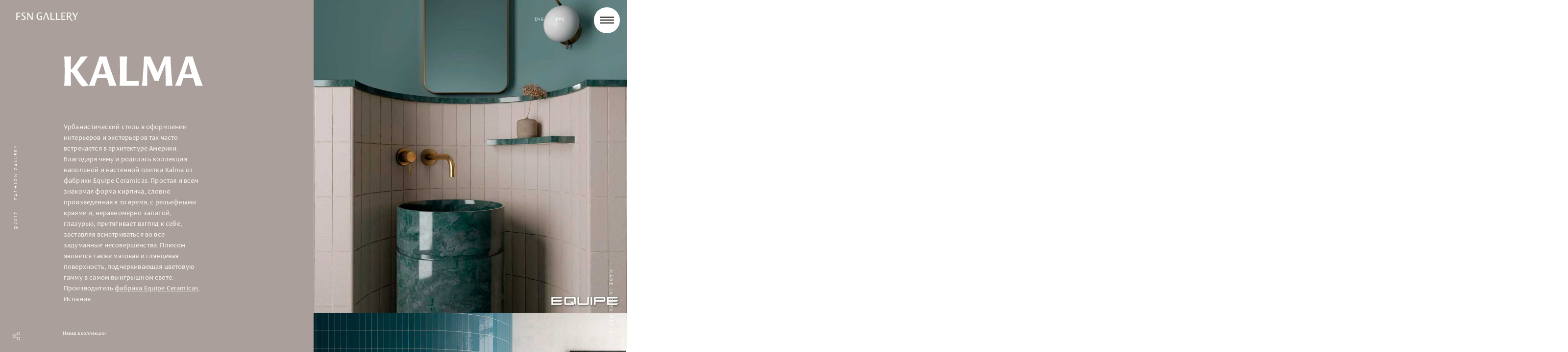

--- FILE ---
content_type: text/html; charset=UTF-8
request_url: https://fsn.by/collections/item-kalma-equipe/
body_size: 7120
content:



<!DOCTYPE html>
<html>
<head>
	<title>Kalma - коллекция керамической плитки, купить в Минске в салоне FSN Gallery</title>
	<meta http-equiv="Content-Type" content="text/html; charset=UTF-8" />
<meta name="robots" content="index, follow" />
<meta name="keywords" content="коллекция плитки kalma" />
<meta name="description" content="Коллекция керамической плитки Kalma. Цена -  ." />
<link href="/bitrix/cache/css/s1/main/template_f969f848aaf3aa55db64a502fc6c1e6e/template_f969f848aaf3aa55db64a502fc6c1e6e.css?164086923894759" type="text/css"  data-template-style="true"  rel="stylesheet" />
<meta name="cmsmagazine" content="b4d68a10918ca63b83613c9455ee8757" />
<meta name="viewport" content="width=980">
<meta content="IE=Edge" http-equiv="X-UA-Compatible">
<meta name="format-detection" content="telephone=no">
<link rel="shortcut icon" href="/bitrix/templates/main/img/favicon.ico">
<link rel="shortcut icon" type="image/png" href="/bitrix/templates/main/img/favicon.png">



<script type="text/javascript" src="/bitrix/cache/js/s1/main/template_16c8bd49e613c134fd93bc77270c73f3/template_16c8bd49e613c134fd93bc77270c73f3.js?1640869238329952"></script>
<script type="text/javascript">var _ba = _ba || []; _ba.push(["aid", "29a274a2c851d3b017c2c5934c31482a"]); _ba.push(["host", "fsn.by"]); (function() {var ba = document.createElement("script"); ba.type = "text/javascript"; ba.async = true;ba.src = (document.location.protocol == "https:" ? "https://" : "http://") + "bitrix.info/ba.js";var s = document.getElementsByTagName("script")[0];s.parentNode.insertBefore(ba, s);})();</script>


<meta name="yandex-verification" content="48145052f9964f62" />
<meta name="google-site-verification" content="O3qH72nFL096GKQbnS9djXRQpEjwobtU3Pc7HP1tKlg" />
<script>
  (function(i,s,o,g,r,a,m){i['GoogleAnalyticsObject']=r;i[r]=i[r]||function(){
  (i[r].q=i[r].q||[]).push(arguments)},i[r].l=1*new Date();a=s.createElement(o),
  m=s.getElementsByTagName(o)[0];a.async=1;a.src=g;m.parentNode.insertBefore(a,m)
  })(window,document,'script','https://www.google-analytics.com/analytics.js','ga');

  ga('create', 'UA-49827450-14', 'auto');
  ga('send', 'pageview');

</script>
</head>
<body>
<div class="screen-load">
	<div class="load-container">
		<div class="load-cover"></div>
		<div class="load-active">
			<div class="load-active_cover"></div>
		</div>
	</div>
</div><!--BEGIN out-->
<div class="out loader">
	<div class="burger">
		<div class="humburger"><span></span><span></span><span></span></div>
		<div class="cross"><span></span><span></span></div>
	</div>
	<div class="perspective">
		<div class="perspective-container">
			<div class="head-site">
				<a class="logo ajax-trigger" href="/" title="Kalma"></a>
				<div class="lang-container">
	<a class="lang-item" href="#">eng</a>
	<span class="lang-item active">рус</span>
</div>								<div class="share-container">
	<div class="share-trigger">
		<div class="share-trigger_icon">
			<svg style="width: 100%; height: 100%;" width="49" height="48" viewBox="0 0 49 48" xmlns="http://www.w3.org/2000/svg"><path stroke="null" d="m8.99101,32.90335c-4.95129,0 -8.99101,-4.03972 -8.99101,-8.99101s4.03972,-8.99101 8.99101,-8.99101s8.99101,4.03972 8.99101,8.99101s-4.03972,8.99101 -8.99101,8.99101zm0,-15.95736c-3.84781,0 -6.96635,3.12814 -6.96635,6.96635s3.12814,6.96635 6.96635,6.96635s6.96635,-3.12814 6.96635,-6.96635s-3.12814,-6.96635 -6.96635,-6.96635z" fill="#FFFFFF"/><path stroke="null" d="m39.97497,18.203c-4.95129,0 -8.99101,-4.03972 -8.99101,-8.99101s4.03972,-8.99101 8.99101,-8.99101c4.95129,0 8.99101,4.03972 8.99101,8.99101s-4.03972,8.99101 -8.99101,8.99101zm0,-15.95736c-3.84781,0 -6.96635,3.12814 -6.96635,6.96635s3.12814,6.96635 6.96635,6.96635c3.84781,0 6.96635,-3.12814 6.96635,-6.96635s-3.12814,-6.96635 -6.96635,-6.96635z" fill="#FFFFFF"/><path stroke="null" d="m39.97497,47.6037c-4.95129,0 -8.99101,-4.03972 -8.99101,-8.99101s4.03972,-8.99101 8.99101,-8.99101c4.95129,0 8.99101,4.03972 8.99101,8.99101s-4.03972,8.99101 -8.99101,8.99101zm0,-15.96696c-3.84781,0 -6.96635,3.12814 -6.96635,6.96635c0,3.84781 3.12814,6.96635 6.96635,6.96635c3.84781,0 6.96635,-3.12814 6.96635,-6.96635s-3.12814,-6.96635 -6.96635,-6.96635z" fill="#FFFFFF"/><path stroke="null" d="m15.4584,20.26604c-0.38382,0 -0.75805,-0.2207 -0.92117,-0.60452c-0.23029,-0.50856 0,-1.11308 0.50856,-1.33378l16.5235,-7.35018c0.50856,-0.23029 1.11308,0 1.33378,0.50856c0.23029,0.50856 0,1.11308 -0.50856,1.33378l-16.5235,7.35977c-0.13434,0.05757 -0.26867,0.08636 -0.41261,0.08636z" fill="#FFFFFF"/><path stroke="null" d="m31.99149,36.94307c-0.14393,0 -0.28787,-0.02879 -0.4222,-0.09596l-16.36997,-7.58047c-0.50856,-0.23029 -0.72926,-0.83481 -0.48937,-1.34337c0.23989,-0.50856 0.83481,-0.72926 1.34337,-0.48937l16.36038,7.58047c0.50856,0.23029 0.72926,0.83481 0.48937,1.34337c-0.17272,0.36463 -0.53735,0.58533 -0.91158,0.58533z" fill="#FFFFFF"/></svg>
		</div>
	</div>
	<div class="share-list"><a class="share-list_item" href="https://www.instagram.com/fsn_gallery/ " target="_blank" rel="nofollow">
			<div class="share-icon">
				<svg class="icon" width="498" height="498" viewBox="0 0 498 498" xmlns="http://www.w3.org/2000/svg"><path d="m249.7,164.6c-45.8,0 -83.3,37.6 -83.3,83.3s37.6,83.3 83.3,83.3s83.3,-37.5 83.3,-83.2s-37.6,-83.4 -83.3,-83.4z"/><path d="m335.7,1.4l-172.1,0c-88.8,0 -161.2,72.4 -161.2,161.2l0,171.4c0,88.8 72.4,161.2 161.2,161.2l171.5,0c88.8,0 161.2,-72.4 161.2,-161.2l0,-172.1c0,-88.1 -72.4,-160.5 -160.6,-160.5zm-86,375c-71,0 -128.4,-57.4 -128.4,-128.4s57.4,-128.4 128.4,-128.4s128.4,57.3 128.4,128.4c0,71 -57.4,128.4 -128.4,128.4zm126.3,-225.4c-17.1,0 -31.4,-14.3 -31.4,-31.4s14.4,-31.5 31.4,-31.5c17.1,0 31.4,14.3 31.4,31.4c-0.6,17.8 -14.3,31.5 -31.4,31.5z"/></svg>
			</div>
		</a><a class="share-list_item" href="https://www.pinterest.com/fsngallery/" target="_blank" rel="nofollow">
			<div class="share-icon">
				<svg viewBox="0 0 25.5 32.5" xmlns="http://www.w3.org/2000/svg" class="icon">
					<path
						d="m25.052685,10.738551c0,7.209998 -4.007999,12.597997 -9.918006,12.597997c-1.985008,0 -3.851011,-1.073 -4.49001,-2.292c0,0 -1.068,4.235001 -1.292,5.053001c-0.796,2.887999 -3.136995,5.776999 -3.317995,6.014999c-0.127,0.165001 -0.406999,0.112999 -0.436999,-0.105c-0.051,-0.368 -0.646998,-4.013 0.055,-6.986c0.352,-1.493 2.363995,-10.015999 2.363995,-10.015999s-0.585999,-1.174 -0.585999,-2.908c0,-2.725 1.577999,-4.758001 3.543998,-4.758001c1.672,0 2.479005,1.254001 2.479005,2.759001c0,1.681999 -1.069004,4.193999 -1.622005,6.521997c-0.460999,1.950001 0.978,3.541 2.90101,3.541c3.482007,0 5.827006,-4.473998 5.827006,-9.772998c0,-4.028001 -2.712,-7.044001 -7.648014,-7.044001c-5.574,0 -9.048994,4.158 -9.048994,8.803002c0,1.602 0.473,2.731999 1.212999,3.605c0.338999,0.401999 0.386998,0.562999 0.263999,1.024999c-0.09,0.339001 -0.289999,1.152 -0.375999,1.475c-0.121999,0.466 -0.499,0.632 -0.92,0.459999c-2.567,-1.048 -3.764,-3.860998 -3.764,-7.021997c0.001,-5.221001 4.404,-11.482001 13.136995,-11.482001c7.019012,0 11.636013,5.077 11.636013,10.530001z"></path>
				</svg>
			</div>
		</a><a class="share-list_item" href="https://www.facebook.com/FSNgallery/" target="_blank" rel="nofollow">
			<div class="share-icon">
				<svg viewBox="0 0 23 49" xmlns="http://www.w3.org/2000/svg" class="icon">
					<path
						d="m22.737801,16.098009l-7.644997,0l0,-5.013981c0,-1.882998 1.247997,-2.321999 2.126995,-2.321999c0.877003,0 5.395,0 5.395,0l0,-8.27801l-7.429996,-0.029c-8.247971,0 -10.124967,6.174007 -10.124967,10.12501l0,5.517979l-4.769991,0l0,8.529999l4.769991,0c0,10.947001 0,24.136999 0,24.136999l10.032968,0c0,0 0,-13.32 0,-24.136999l6.769997,0l0.875,-8.529999z"></path>
				</svg>
			</div>
		</a></div>
</div>				<div class="developers">
					<div class="developers-transform">
						<div class="developers-text">
							<a href="https://flex.media/">Made in flex.media</a>						</div>
					</div>
				</div>
				<div class="copyright">
					<div class="copyright-transform">
						<ul class="copyright-list">
	<li>©2017</li>
	<li>Fashion gallery</li>
</ul>					</div>
				</div>
			</div>
			<section class="wrapper">
				<div class="content content-collection"
				     data-page="collection">
						<div class="gallery-container gallery-container_inner">
    <div class="color-container">
        <div class="color" id="topline" style="background-color:#aa9f9b"></div>
        <div class="color" id="bottomline" style="background-color:#aa9f9b"></div>
    </div>
    <div class="columns-template">
        <div class="columns project">
            <div class="text-container">
                <div class="head-container"><span>Kalma</span></div>
                <div class="side-price"></div>
                <div class="side-text">
                    <div>
						<p>
	 Урбанистический стиль в оформлении интерьеров и экстерьеров так часто встречается в архитектуре Америки. Благодаря чему и родилась коллекция напольной и настенной плитки Kalma от фабрики Equipe Ceramicas. Простая и всем знакомая форма  кирпича, словно произведенная в то время, с рельефными краями и, неравномерно залитой, глазурью, притягивает взгляд к себе, заставляя всматриваться во все задуманные несовершенства. Плюсом является также матовая и глянцевая поверхность, подчеркивающая цветовую гамму в самом выигрышном свете. Производитель <u><a href="https://fsn.by/suppliers/supplier-equipe-ceramicas/">фабрика Equipe Ceramicas</a></u>, Испания.
</p>                    </div>
					                </div>
            </div>
            <a href="/collections/"
               class="btn-back ajax-trigger">Назад в коллекции</a>
        </div>
        <div class="columns">
            <div class="scroll-container vs-scroll">
                <div class="scroller vs-transform" data-speed="0">
					                        <div class="image-container">
                            <img class="lazy" data-src="/upload/iblock/d13/kalma_w_14.jpg" alt="">
                        </div>
					                        <div class="image-container">
                            <img class="lazy" data-src="/upload/iblock/d95/kalma_w_9.jpg" alt="">
                        </div>
					                        <div class="image-container">
                            <img class="lazy" data-src="/upload/iblock/ad5/kalma_w_11.jpg" alt="">
                        </div>
					                        <div class="image-container">
                            <img class="lazy" data-src="/upload/iblock/7bb/kalma_w_13_.jpg" alt="">
                        </div>
					                        <div class="image-container">
                            <img class="lazy" data-src="/upload/iblock/435/kalma_w_23.jpg" alt="">
                        </div>
					                        <div class="image-container">
                            <img class="lazy" data-src="/upload/iblock/012/kalma_w_15.jpg" alt="">
                        </div>
					                        <div class="image-container">
                            <img class="lazy" data-src="/upload/iblock/ebd/kalma_w_17_.jpg" alt="">
                        </div>
					                        <div class="image-container">
                            <img class="lazy" data-src="/upload/iblock/4d7/kalma_w_16_.jpg" alt="">
                        </div>
					                        <div class="image-container">
                            <img class="lazy" data-src="/upload/iblock/954/kalma_w_18.jpg" alt="">
                        </div>
					                        <div class="image-container">
                            <img class="lazy" data-src="/upload/iblock/eb8/kalma_w_20_.jpg" alt="">
                        </div>
					                        <div class="image-container">
                            <img class="lazy" data-src="/upload/iblock/5b3/kalma_w_19.jpg" alt="">
                        </div>
					                        <div class="image-container">
                            <img class="lazy" data-src="/upload/iblock/d6a/kalma_w_21_.jpg" alt="">
                        </div>
					                    <div class="gallery-pagination">
						                                <a class="gallery-pagination_item" href="/collections/item-fango/" id="prev">
                                    <div class="image-container">
                                        <div class="color-box" style="background-color: #4d6042"></div>
                                        <img class="lazy" data-src="/upload/resize_cache/iblock/b6c/1000_600_1/fango_4_.jpg" alt="Fango">
                                    </div>
                                    <div class="pagination-text">
                                        <div class="text-position">
                                            <div class="nav-text">
												предыдущая коллекция                                            </div>
                                            <div class="nav-name">Fango</div>
                                        </div>
                                    </div>
                                </a>
													                                <a class="gallery-pagination_item" href="/collections/item-stories/" id="next">
                                    <div class="image-container">
                                        <div class="color-box" style="background-color: #0a466b"></div>
                                        <img class="lazy" data-src="/upload/resize_cache/iblock/721/1000_600_1/stories_3.jpg" alt="Stories">
                                    </div>
                                    <div class="pagination-text">
                                        <div class="text-position">
                                            <div class="nav-text">
												следующая коллекция                                            </div>
                                            <div class="nav-name">Stories</div>
                                        </div>
                                    </div>
                                </a>
							                    </div>
                </div>
                <div class="scroll-down">
                    <div class="mouse">
                        <div class="scroll-wheel"></div>
                    </div>
                </div>
            </div>
        </div>
    </div>
</div>
</div>
</section>
</div>
<div class="modal-window" data-modal-window="request">
	<div class="modal-window_container">
		<form class="form-container js-form" id="formSteps">
			<input name="COE" type="text" value="" style="display:none"/>
			<input name="AJAX_FORM" type="hidden" value="true"/>
			<input name="EVENT" type="hidden" value="CONSULT"/>
			<input name="FIELDS[LINK]" type="hidden" value="" id="js-input_link"/>
			<input type="hidden" name="sessid" id="sessid" value="9bc9f8f8cb82604a82f1196606594e08" />			<div class="form-container__inner">
				<div class="form-head">Получить консультацию</div>
				<ol class="form-area">
					<li>
						<div class="input">
							<input name="FIELDS[NAME]" type="text" placeholder="Ваше имя">
						</div>
					</li>
					<li>
						<div class="input">
							<input name="FIELDS[PHONE]" type="text" placeholder="Ваш телефон" data-validation="phone">
						</div>
					</li>
					<li>
						<div class="input">
							<input name="FIELDS[MESSAGE]" type="text" placeholder="Сообщение">
						</div>
					</li>
				</ol>
				<button class="submit" type="submit"></button>
				<div class="controls">
					<button class="next"></button>
					<div class="progress"></div>
					<div class="pagin"><span class="pagin-current"></span><span class="separator">|</span><span
							class="pagin-total"></span></div>
					<div class="error-message"></div>
				</div>
			</div>
			<div class="final-message">
				<div class="message-inner">
					<div class="message-title">Спасибо!</div>
					<span>Форма успешно отправлена.<br> Мы свяжемся с вами в ближайшее время.</span>

					<div class="message-close">Закрыть</div>
				</div>
			</div>
		</form>
	</div>
</div>
<script>
	var form = document.getElementById("formSteps");
	new stepForm(form, {
		onSubmit: function (form) {
			$(".form-container__inner").addClass("hide");
			$(".final-message").addClass("show");
			$('#js-input_link').val(window.location.href);
			$(form).ajaxSubmit();
			if(typeof yaCounter44719390 != 'undefined')
				yaCounter44719390.reachGoal('zayavka');

			if(typeof ga != 'undefined')
				ga('send', 'event', 'zayavka', 'ostavit');
		},
		errorMsg: "Пожалуйста, заполните поле, прежде чем продолжить",
		errorMsgPhone: "Пожалуйста, введите правильно номер"
	});
	var modal = new Form();
	modal.init();
</script><div class="modal-window" data-modal-window="club">
	<div class="modal-window_container">
		<form class="form-container js-form" id="formSteps_2">
			<input name="COE" type="text" value="" style="display:none"/>
			<input name="AJAX_FORM" type="hidden" value="true"/>
			<input name="EVENT" type="hidden" value="CLUB"/>
			<input type="hidden" name="sessid" id="sessid_1" value="9bc9f8f8cb82604a82f1196606594e08" />			<div class="form-container__inner">
				<div class="form-head">Вступить в клуб</div>
				<ol class="form-area">
					<li>
						<div class="input">
							<input name="FIELDS[NAME]" type="text" placeholder="Ваше имя">
						</div>
					</li>
					<li>
						<div class="input">
							<input name="FIELDS[PHONE]" type="text" placeholder="Ваш телефон" data-validation="phone">
						</div>
					</li>
					<li>
						<div class="input">
							<input name="FIELDS[MESSAGE]" type="text" placeholder="Сообщение">
						</div>
					</li>
				</ol>
				<button class="submit" type="submit"></button>
				<div class="controls">
					<button class="next"></button>
					<div class="progress"></div>
					<div class="pagin"><span class="pagin-current"></span><span class="separator">|</span><span
							class="pagin-total"></span></div>
					<div class="error-message"></div>
				</div>
			</div>
			<div class="final-message">
				<div class="message-inner">
					<div class="message-title">Спасибо!</div>
					<span>Форма успешно отправлена.<br> Мы свяжемся с вами в ближайшее время.</span>

					<div class="message-close">Закрыть</div>
				</div>
			</div>
		</form>
	</div>
</div>
<script>
	var form = document.getElementById("formSteps_2");
	new stepForm(form, {
		onSubmit: function (form) {
			$(".form-container__inner").addClass("hide");
			$(".final-message").addClass("show");
			$('#js-input_link').val(window.location.href);
			$(form).ajaxSubmit();
		},
		errorMsg: "Пожалуйста, заполните поле, прежде чем продолжить",
		errorMsgPhone: "Пожалуйста, введите правильно номер"
	});
	var modal = new Form();
	modal.init();
</script><script type="text/javascript">
    $(lazy($(".scroller")));
    var modal = new Form();
    modal.init();
    var serfProject = new SerfProject($(".gallery-pagination"));
</script>
</div>
<section class="navigation-site">
	<div class="overlay-circle"></div>
	<div class="navigation_container">
		<div class="navigation-topline">
			<div class="social-container">
	<a class="social-item" href="https://www.facebook.com/FSNgallery/">facebook</a>
	<a class="social-item" href="https://www.instagram.com/fsn_gallery/">instagram</a>
	<a class="social-item" href="https://www.pinterest.com/fsngallery/ ">pinterest</a>
</div><div class="lang-container">
	<a class="lang-item" href="#">eng</a>
	<span class="lang-item active">рус</span>
</div>		</div>
		<div class="navigation-middle">
			<nav class="menu">
	<ul class="menu-container">
						<li class="menu-item menu-item_link-padding">
					<a class="menu-item_link ajax-trigger" href="/">Главная</a>
				</li>
							<li class="menu-item active">
					<a class="menu-item_link ajax-trigger" href="/collections/">Коллекции</a>
				</li>
							<li class="menu-item">
					<a class="menu-item_link ajax-trigger" href="/sanitary/">Сантехника</a>
				</li>
							<li class="menu-item menu-item_link-padding">
					<a class="menu-item_link ajax-trigger" href="/suppliers/">Поставщики</a>
				</li>
							<li class="menu-item">
					<a class="menu-item_link ajax-trigger" href="/projects/">Проекты</a>
				</li>
							<li class="menu-item">
					<a class="menu-item_link ajax-trigger" href="/showroom/">Шоурум</a>
				</li>
							<li class="menu-item">
					<a class="menu-item_link ajax-trigger" href="/news/">Новости</a>
				</li>
				</ul>
</nav>
		</div>
		<div class="navigation-bottomline">
	<div class="contacts-container">
		<div class="contacts-column">
							<div class="contacts-title">Адрес</div>
				<div class="contacts-text">
					<p>ул. Максима Богдановича, 108</p>
<p>пн-пт 10-19</p>
<p>сб 11-17</p>
<p>вск - выходной</p>
<br/>											<p>
							<a class="goto" href="/showroom/">
								Как проехать							</a>
						</p>
									</div>
					</div>
		<div class="contacts-column">
							<div class="contacts-title">Контакты</div>
				<div class="contacts-text">
											<p>
															<span>+375 (29) 111-11-76</span>
													</p>
																<p>
							<a class="mailto" href="mailto:info@fsn.by">
								info@fsn.by							</a>
						</p>
									</div>
					</div>
	</div>
</div>	</div>
</section>
</div>

<div class="revealer">
	<div class="revealer__layer" style="background-color:#524e4b"></div>
	<div class="revealer__layer" style="background-color:#2a2a32"></div>
</div>
<div class="cap">
	<div class="cap-inner">
		<div class="image"></div>
		<p>Пожалуйста откройте мобильную версию.</p>
		<a class="btn js-change_version" href="http://m.fsn.by/" data-mobile="Y">
			<span>Перейти</span>
		</a>
	</div>
</div><script type="text/javascript">
	var revealer = new Revealer($(".revealer"));
	revealer.init();
	var ajax = new AjaxLoading($(".ajax-trigger"));
</script>
<!-- Yandex.Metrika counter --> <script type="text/javascript"> (function (d, w, c) { (w[c] = w[c] || []).push(function() { try { w.yaCounter44719390 = new Ya.Metrika({ id:44719390, clickmap:true, trackLinks:true, accurateTrackBounce:true, webvisor:true }); } catch(e) { } }); var n = d.getElementsByTagName("script")[0], s = d.createElement("script"), f = function () { n.parentNode.insertBefore(s, n); }; s.type = "text/javascript"; s.async = true; s.src = "https://mc.yandex.ru/metrika/watch.js"; if (w.opera == "[object Opera]") { d.addEventListener("DOMContentLoaded", f, false); } else { f(); } })(document, window, "yandex_metrika_callbacks"); </script> <noscript><div><img src="https://mc.yandex.ru/watch/44719390" style="position:absolute; left:-9999px;" alt="" /></div></noscript> <!-- /Yandex.Metrika counter -->
</body>
</html>

--- FILE ---
content_type: text/css
request_url: https://fsn.by/bitrix/cache/css/s1/main/template_f969f848aaf3aa55db64a502fc6c1e6e/template_f969f848aaf3aa55db64a502fc6c1e6e.css?164086923894759
body_size: 18277
content:


/* Start:/bitrix/templates/main/css/screen.css?154546326094108*/
a,abbr,acronym,address,applet,article,aside,audio,b,big,blockquote,body,canvas,caption,center,cite,code,dd,del,details,dfn,div,dl,dt,em,embed,fieldset,figcaption,figure,footer,form,h1,h2,h3,h4,h5,h6,header,hgroup,html,i,iframe,img,ins,kbd,label,legend,li,mark,menu,nav,object,ol,output,p,pre,q,ruby,s,samp,section,small,span,strike,strong,sub,summary,sup,table,tbody,td,tfoot,th,thead,time,tr,tt,u,ul,var,video{margin:0;padding:0;border:0;vertical-align:baseline}body,html{height:100%}a img,fieldset,img{border:none}input[type=email],input[type=tel],input[type=text],textarea{-webkit-appearance:none}textarea{overflow:auto}button,input{margin:0;padding:0;border:0}button,input[type=submit]{cursor:pointer}a,a:focus,button,div,h1,h2,h3,h4,h5,h6,input,select,span,textarea{outline:none}ol,ul{list-style-type:none}table{border-spacing:0;border-collapse:collapse;width:100%}@font-face{font-family:Regular;src:url(/bitrix/templates/main/css/../fonts/leksasanspro.woff) format("woff");font-weight:400;font-style:normal}@font-face{font-family:DemiBold;src:url(/bitrix/templates/main/css/../fonts/leksasanspro_demibold.woff) format("woff");font-weight:400;font-style:normal}@font-face{font-family:Light;src:url(/bitrix/templates/main/css/../fonts/leksasanspro_light.woff) format("woff");font-weight:400;font-style:normal}*,.slick-slider,:after,:before,html{-webkit-box-sizing:border-box;box-sizing:border-box}.slick-slider{-moz-box-sizing:border-box;-webkit-touch-callout:none;-webkit-user-select:none;-moz-user-select:none;-ms-user-select:none;user-select:none;-ms-touch-action:pan-y;touch-action:pan-y;-webkit-tap-highlight-color:transparent}.slick-list,.slick-slider{position:relative;display:block}.slick-list{overflow:hidden;margin:0;padding:0}.slick-list:focus{outline:none}.slick-loading .slick-list{background:#fff}.slick-list.dragging{cursor:pointer;cursor:hand}.slick-slide,.slick-slide img,.slick-slider .slick-list,.slick-track{-webkit-transform:translateZ(0);transform:translateZ(0)}.slick-track{position:relative;left:0;top:0;display:block;zoom:1}.slick-track:after,.slick-track:before{content:"";display:table}.slick-track:after{clear:both}.slick-loading .slick-track{visibility:hidden}.slick-slide{float:left;height:100%;min-height:1px}.slick-slide img{display:block;max-width:100%}.slick-slide.slick-loading img{display:none}.slick-slide.dragging img{pointer-events:none}.slick-initialized .slick-slide{display:block}.slick-loading .slick-slide{visibility:hidden}.slick-vertical .slick-slide{display:block;height:auto;border:1px solid transparent}.slick-next,.slick-prev{position:absolute;top:50%;margin-top:-10px;font:0/0 a;text-shadow:none;color:transparent;height:20px;background:none;left:0;z-index:1}.slick-next:focus,.slick-prev:focus{outline:none}.slick-next.slick-disabled,.slick-prev.slick-disabled{opacity:.2}.slick-next:before,.slick-prev:before{height:30px;line-height:30px;content:"prev";display:inline-block;vertical-align:middle;font-size:15px;color:#fff;background:#000}.slick-next{right:0;left:auto}.slick-next:before{content:"next";display:inline-block}.slick-dots{text-align:center;position:absolute;margin:0;bottom:0;left:0;right:0}.slick-dots li{position:relative;display:inline-block;padding:0 3px}.slick-dots li.slick-active button{background:#000}.slick-dots button{display:block;width:10px;height:10px;background:#fff;-webkit-box-shadow:0 1px 5px rgba(0,0,0,.25);box-shadow:0 1px 5px rgba(0,0,0,.25);cursor:pointer;font:0/0 a;text-shadow:none;color:transparent;border-radius:50%}*{-webkit-tap-highlight-color:transparent}a{text-decoration:none;color:#000}a,img{outline:none}img{border:none}sup{font-size:18px;font-size:1.125rem;top:-7px;top:-.4375rem;position:relative}html{font-size:16px}body,html{height:100%;overflow:hidden}body{font-family:Regular,Arial,sans-serif;font-size:18px;font-size:1.125rem;color:#fff}.out{position:relative;width:100%;height:100%;background-color:#2f2f36}.perspective{position:absolute;width:100%;height:100%;-webkit-perspective:1500px;perspective:1500px}.perspective .perspective-container{position:absolute;overflow:hidden;width:100%;height:100%;min-height:100%;z-index:1;-webkit-transform:translateZ(0) translateX(0) rotateY(0deg);transform:translateZ(0) translateX(0) rotateY(0deg);-webkit-transform-origin:0 50%;-ms-transform-origin:0 50%;transform-origin:0 50%;-webkit-transition:-webkit-transform .5s ease 0s;transition:-webkit-transform .5s ease 0s;transition:transform .5s ease 0s;transition:transform .5s ease 0s,-webkit-transform .5s ease 0s;will-change:transform}.perspective.perspective-action .perspective-container{-webkit-transform:translateZ(-8.375rem) translateX(-1.75rem) rotateY(5deg);transform:translateZ(-8.375rem) translateX(-1.75rem) rotateY(5deg);-webkit-transition-delay:0s;transition-delay:0s}.wrapper{position:relative;z-index:3}.wrapper,.wrapper .content{width:100%;height:100%}.navigation-site{position:absolute;top:0;left:0;right:0;bottom:0;background-color:rgba(51,51,58,.5);z-index:5;opacity:0;visibility:hidden;-webkit-transition:opacity .5s ease 0s,visibility .5s ease 0s;transition:opacity .5s ease 0s,visibility .5s ease 0s}.navigation-site .overlay-circle{position:absolute;top:-1175px;top:-73.4375rem;right:-1175px;right:-73.4375rem;background-color:#fff;width:2350px;width:146.875rem;height:2350px;height:146.875rem;border-radius:100%;-webkit-transition:-webkit-transform .5s ease 0s;transition:-webkit-transform .5s ease 0s;transition:transform .5s ease 0s;transition:transform .5s ease 0s,-webkit-transform .5s ease 0s;-webkit-transform:scale(0);-ms-transform:scale(0);transform:scale(0)}.navigation-site.navigation-open{opacity:1;visibility:visible;-webkit-transition-delay:0s;transition-delay:0s}.navigation-site.navigation-open .overlay-circle{-webkit-transform:scale(1);-ms-transform:scale(1);transform:scale(1)}.navigation-site.navigation-open .navigation_container{opacity:1;-webkit-transition-delay:.2s;transition-delay:.2s}.navigation-site.navigation-open .navigation-middle{-webkit-transform:translate(0);-ms-transform:translate(0);transform:translate(0);-webkit-transition-delay:.2s;transition-delay:.2s}.navigation-site.navigation-open .contacts-container .contacts-column:first-child{opacity:1;-webkit-transform:translate(0);-ms-transform:translate(0);transform:translate(0);-webkit-transition-delay:.3s;transition-delay:.3s}.navigation-site.navigation-open .contacts-container .contacts-column:last-child{opacity:1;-webkit-transform:translate(0);-ms-transform:translate(0);transform:translate(0);-webkit-transition-delay:.4s;transition-delay:.4s}.navigation-site .navigation_container{position:relative;float:right;width:650px;width:40.625rem;height:100vh;padding:20px 160px 0 10px;padding:1.25rem 10rem 0 .625rem;opacity:0;-webkit-transition:opacity .5s ease 0s;transition:opacity .5s ease 0s}.navigation-site .navigation_container .navigation-topline{-webkit-transform:translateY(.8125rem);-ms-transform:translateY(.8125rem);transform:translateY(.8125rem);*zoom:1}.navigation-site .navigation_container .navigation-topline:after{content:" ";display:table;clear:both}.navigation-site .navigation-middle{-webkit-transition:-webkit-transform .5s ease 0s;transition:-webkit-transform .5s ease 0s;transition:transform .5s ease 0s;transition:transform .5s ease 0s,-webkit-transform .5s ease 0s}.navigation-site .contacts-container .contacts-column,.navigation-site .navigation-middle{-webkit-transform:translate(60px,-30px);-ms-transform:translate(60px,-30px);transform:translate(60px,-30px)}.navigation-site .contacts-container .contacts-column{opacity:0;-webkit-transition:opacity .5s ease 0s,-webkit-transform .5s ease 0s;transition:opacity .5s ease 0s,-webkit-transform .5s ease 0s;transition:transform .5s ease 0s,opacity .5s ease 0s;transition:transform .5s ease 0s,opacity .5s ease 0s,-webkit-transform .5s ease 0s}.social-container{float:left}.social-container .social-item{display:inline-block;font-family:Light,Arial,sans-serif;font-size:10px;text-transform:uppercase;color:#000;letter-spacing:2px;letter-spacing:.11875rem}.social-container .social-item:not(:last-of-type){margin-right:25px;margin-right:1.5625rem}.lang-container{float:right}.lang-container .lang-item{display:inline-block;font-family:Light,Arial,sans-serif;font-size:10px;text-transform:uppercase;color:#000;letter-spacing:2px;letter-spacing:.11875rem;margin-left:25px;margin-left:1.5625rem}.lang-container .lang-item.active{font-family:DemiBold,Arial,sans-serif}.menu{margin-top:40%}.menu .menu-container{margin-bottom:7%}.menu .menu-container .menu-item{display:block;width:100%;position:relative}.menu .menu-container .menu-item.menu-item_link-padding{margin-bottom:7%}.menu .menu-container .menu-item:after{content:"";position:absolute;top:50%;height:4px;height:.25rem;background-color:#000;right:0;margin-top:-2px;margin-top:-.125rem;-webkit-transition:-webkit-transform .3s ease;transition:-webkit-transform .3s ease;transition:transform .3s ease;transition:transform .3s ease,-webkit-transform .3s ease;-webkit-transform:scale(0);-ms-transform:scale(0);transform:scale(0);width:118px;width:7.375rem}.menu .menu-container .menu-item.active:after,.menu .menu-container .menu-item:hover:after{-webkit-transform:scale(1);-ms-transform:scale(1);transform:scale(1)}.menu .menu-container .menu-item a{font-family:Light;font-size:36px;font-size:2.25rem;color:#000;display:block;width:100%}.contacts-container{display:inline-block;width:100%;margin-top:30%;*zoom:1}.contacts-container:after{content:" ";display:table;clear:both}.contacts-container .contacts-column{width:50%;float:left;font-family:Light;font-size:12px;color:#000;text-transform:uppercase;letter-spacing:2px;letter-spacing:.09375rem}.contacts-container .contacts-column .contacts-title{color:#929292;margin-bottom:20px;margin-bottom:1.25rem}.contacts-container .contacts-column .contacts-text p{margin-bottom:10px;margin-bottom:.625rem}.contacts-container .contacts-column .contacts-text span{display:block}.navigation_container .contacts-container{display:inline-block;width:100%;*zoom:1;position:absolute;left:8px;left:.5rem;bottom:12%;width:450px;width:28.125rem;margin-top:0}.navigation_container .contacts-container:after{content:" ";display:table;clear:both}.burger{position:absolute;top:18px;top:1.125rem;right:18px;right:1.125rem;width:53px;height:53px;background-color:#fff;-webkit-transition:background-color .3s ease-in-out .3s;transition:background-color .3s ease-in-out .3s;border-radius:100%;z-index:6;cursor:pointer}.burger .humburger{width:28px;height:14px;position:absolute;top:50%;left:50%;-webkit-transform:translate(-50%,-50%);-ms-transform:translate(-50%,-50%);transform:translate(-50%,-50%)}.burger .humburger span{position:absolute;width:100%;display:block;background-color:#000;height:2px;left:0;-webkit-transition:width .3s ease-in-out;transition:width .3s ease-in-out}.burger .humburger span:nth-child(1){top:0;-webkit-transition-delay:.5s;transition-delay:.5s}.burger .humburger span:nth-child(2){top:6px;-webkit-transition-delay:.625s;transition-delay:.625s}.burger .humburger span:nth-child(3){top:12px;-webkit-transition-delay:.75s;transition-delay:.75s}.burger .cross{width:28px;height:28px;position:absolute;top:50%;left:50%;-webkit-transform:rotate(45deg) translate(-50%,-50%);-ms-transform:rotate(45deg) translate(-50%,-50%);transform:rotate(45deg) translate(-50%,-50%);-webkit-transform-origin:0 0;-ms-transform-origin:0 0;transform-origin:0 0}.burger .cross span{-webkit-transition:width .3s ease-in-out,height .3s ease-in-out;transition:width .3s ease-in-out,height .3s ease-in-out}.burger .cross span:nth-child(1){height:0%;width:2px;position:absolute;top:0;left:48%;-webkit-transition-delay:0s;transition-delay:0s;background-color:#fff}.burger .cross span:nth-child(2){width:0;height:2px;position:absolute;top:48%;left:0;-webkit-transition-delay:.25s;transition-delay:.25s;background-color:#fff}.burger.open_burger{background-color:#000}.burger.open_burger .humburger span{width:0}.burger.open_burger .humburger span:nth-child(1){-webkit-transition-delay:0s;transition-delay:0s}.burger.open_burger .humburger span:nth-child(2){-webkit-transition-delay:.125s;transition-delay:.125s}.burger.open_burger .humburger span:nth-child(3){-webkit-transition-delay:.25s;transition-delay:.25s}.burger.open_burger .cross span:nth-child(1){height:100%;-webkit-transition-delay:.625s;transition-delay:.625s}.burger.open_burger .cross span:nth-child(2){width:100%;-webkit-transition-delay:.375s;transition-delay:.375s}.pixel .burger .humburger{height:15px}.pixel .burger .humburger span:nth-child(2){top:7px}.pixel .burger .humburger span:nth-child(3){top:13px}.logo{width:156px;width:9.75rem;height:22px;height:1.375rem;background-image:url(/bitrix/templates/main/css/../img/icons/logo.png);background-repeat:no-repeat;display:block;position:absolute;z-index:5;background-size:cover;top:31px;top:1.9375rem;left:40px;left:2.5rem}.head-site .lang-container{float:none;position:absolute;top:35px;top:2.1875rem;right:156px;right:9.75rem;z-index:5}.head-site .lang-container .lang-item{color:#fff}.head-site .collections{position:absolute;z-index:5;top:29px;top:1.8125rem;left:297px;left:18.5625rem;color:#f6f2f2}.head-site .collections i{display:inline-block;vertical-align:middle;width:11px;width:.6875rem;height:11px;height:.6875rem;background-image:url(/bitrix/templates/main/css/../img/icons/tr.png);background-size:cover;margin:-3px 10px 0 0;margin:-.1875rem .625rem 0 0}.share-container{position:absolute;bottom:0;left:0;width:80px;width:5rem;height:80px;height:5rem;z-index:5}.share-container:hover .share-list .share-list_item{-webkit-transform:translate(0);-ms-transform:translate(0);transform:translate(0)}.share-container .share-trigger{width:100%;height:100%;display:block;cursor:pointer}.share-container .share-trigger .share-trigger_icon{width:22px;width:1.375rem;height:22px;height:1.375rem;position:absolute;top:50%;left:50%;margin:-11px 0 0 -11px;margin:-.6875rem 0 0 -.6875rem}.share-container .share-trigger .share-trigger_icon svg{overflow:visible}.share-container .share-trigger .share-trigger_icon .icon{width:22px;width:1.375rem;height:22px;height:1.375rem;display:block}.share-container .share-trigger .share-trigger_icon .icon path{fill:#fff}.share-container .share-list{position:absolute;bottom:70px;bottom:4.375rem}.share-container .share-list .share-list_item{width:80px;width:5rem;display:block;position:relative;height:45px;height:2.8125rem;-webkit-transform:translate(-100%);-ms-transform:translate(-100%);transform:translate(-100%);-webkit-transition:-webkit-transform .5s cubic-bezier(.68,-.55,.265,1.55);transition:-webkit-transform .5s cubic-bezier(.68,-.55,.265,1.55);transition:transform .5s cubic-bezier(.68,-.55,.265,1.55);transition:transform .5s cubic-bezier(.68,-.55,.265,1.55),-webkit-transform .5s cubic-bezier(.68,-.55,.265,1.55)}.share-container .share-list .share-list_item:nth-child(1){-webkit-transition-delay:.1s;transition-delay:.1s}.share-container .share-list .share-list_item:nth-child(2){-webkit-transition-delay:.2s;transition-delay:.2s}.share-container .share-list .share-list_item:nth-child(3){-webkit-transition-delay:.3s;transition-delay:.3s}.share-container .share-list .share-list_item:nth-child(4){-webkit-transition-delay:.4s;transition-delay:.4s}.share-container .share-list .share-list_item:nth-child(5){-webkit-transition-delay:.5s;transition-delay:.5s}.share-container .share-list .share-list_item:nth-child(6){-webkit-transition-delay:.6s;transition-delay:.6s}.share-container .share-list .share-list_item .share-icon{width:22px;width:1.375rem;height:22px;height:1.375rem;position:absolute;top:50%;left:50%;margin:-11px 0 0 -11px;margin:-.6875rem 0 0 -.6875rem}.share-container .share-list .share-list_item .share-icon .icon{width:22px;width:1.375rem;height:22px;height:1.375rem;display:block}.share-container .share-list .share-list_item .share-icon .icon path{fill:#fff}.developers{position:absolute;z-index:5;bottom:50px;right:40px;width:5px;width:.3125rem;height:5px;height:.3125rem}.developers .developers-transform{-webkit-transform:rotate(90deg);-ms-transform:rotate(90deg);transform:rotate(90deg);-webkit-transform-origin:right bottom;-ms-transform-origin:right bottom;transform-origin:right bottom;float:right}.developers .developers-transform .developers-text a{display:inline-block;white-space:nowrap;font-family:Light;font-size:10px;text-transform:uppercase;color:#fff;letter-spacing:3px}.navigation_container .developers .developers-transform .developers-text a{color:#000}.copyright{position:absolute;z-index:5;top:65%;left:35px;left:2.1875rem;width:5px;width:.3125rem;height:5px;height:.3125rem}.copyright .copyright-transform{-webkit-transform:rotate(-90deg);-ms-transform:rotate(-90deg);transform:rotate(-90deg)}.copyright .copyright-transform .copyright-list{white-space:nowrap}.copyright .copyright-transform .copyright-list li{display:inline-block;font-size:10px;font-family:Light;text-transform:uppercase;padding:0 10px;letter-spacing:3px;position:relative}.copyright .copyright-transform .copyright-list li:not(:last-child):after{content:".";position:absolute;bottom:0;right:-4px}.full-slider{position:relative;width:100%;height:100%}.full-slider .color-container{width:26%;height:100%;position:relative;z-index:5;-webkit-transition:background-color .5s ease;transition:background-color .5s ease;float:left}.full-slider .full-slider-container{position:relative;width:74%;height:100%;float:left}.full-slider .full-slider-container .slide{position:absolute;top:0;left:0;width:100%;height:100%;z-index:1}.full-slider .full-slider-container .slide.current{z-index:2}.full-slider .full-slider-container .slide.current .active .slide-text.percent:after,.full-slider .full-slider-container .slide.current .active .slide-text .slide-link,.full-slider .full-slider-container .slide.current .active .slide-text p,.full-slider .full-slider-container .slide.current .slide-text.percent:after,.full-slider .full-slider-container .slide.current .slide-text .slide-link,.full-slider .full-slider-container .slide.current .slide-text p{opacity:1;-webkit-transform:none;-ms-transform:none;transform:none}.full-slider .full-slider-container .slide.slideOut .slide-text p{-webkit-transition-delay:0s;transition-delay:0s}.full-slider .full-slider-container .slide.slideOut .slide-text .slide-link{-webkit-transition-delay:.125s;transition-delay:.125s}.full-slider .full-slider-container .slide.slideOut .active .slide-text p,.full-slider .full-slider-container .slide.slideOut .slide-text.percent:after{-webkit-transition-delay:0s;transition-delay:0s}.full-slider .full-slider-container .slide.slideOut .active .slide-text .slide-link{-webkit-transition-delay:.125s;transition-delay:.125s}.full-slider .full-slider-container .slide.slideOut .active .slide-text.percent:after{-webkit-transition-delay:0s;transition-delay:0s}.full-slider .full-slider-container .slide .slide-image_container{width:100%;height:100%;position:relative}.full-slider .full-slider-container .slide .slide-image_container .slide-image_cover{position:absolute;left:0;top:0;width:100%;height:100%;z-index:2;opacity:.4}.full-slider .full-slider-container .slide .slide-image_container img{width:100%;height:100%;object-fit:cover}.full-slider .full-slider-container .slide .slide-image_container .homepage-hero-module{-webkit-transform-origin:0 50%;-ms-transform-origin:0 50%;transform-origin:0 50%;-webkit-transition:-webkit-transform .5s ease;transition:-webkit-transform .5s ease;transition:transform .5s ease;transition:transform .5s ease,-webkit-transform .5s ease}.full-slider .full-slider-container .slide .slide-image_container .no-video .video-container video,.full-slider .full-slider-container .slide .slide-image_container .touch .video-container video{display:none}.full-slider .full-slider-container .slide .slide-image_container .no-video .video-container .poster,.full-slider .full-slider-container .slide .slide-image_container .touch .video-container .poster{display:block!important}.full-slider .full-slider-container .slide .slide-image_container .video-container{position:relative;bottom:0;left:0;height:100%;width:100%;overflow:hidden;background:#000}.full-slider .full-slider-container .slide .slide-image_container .video-container .poster img{width:100%;bottom:0;position:absolute}.full-slider .full-slider-container .slide .slide-image_container .video-container .filter{z-index:100;position:absolute;background:rgba(0,0,0,.4);width:100%}.full-slider .full-slider-container .slide .slide-image_container .video-container video{position:absolute;z-index:1;bottom:0;opacity:0;-webkit-transition:opacity .3s ease;transition:opacity .3s ease;top:0}.full-slider .full-slider-container .slide .slide-image_container .video-container video.fadeIn{opacity:1}.full-slider .full-slider-container .slide .slide-image_container .video-container video.fillWidth{width:100%}.full-slider .full-slider-container .slide.slideOut{z-index:2}.full-slider .full-slider-container .slide.slideIn{-webkit-animation:a .5s ease both;animation:a .5s ease both;z-index:3}.full-slider .full-slider-container .slide-text{position:absolute;left:45%;top:55%;max-width:350px;z-index:3}.full-slider .full-slider-container .slide-text.percent:after{content:"";background-image:url(/bitrix/templates/main/css/../img/svg/sale.svg);background-repeat:no-repeat;background-size:cover;position:absolute;width:35px;width:2.1875rem;height:35px;height:2.1875rem;top:0;left:-50px;left:-3.125rem}.full-slider .full-slider-container .slide-text.percent:after,.full-slider .full-slider-container .slide-text p{-webkit-transform:translateY(2rem);-ms-transform:translateY(2rem);transform:translateY(2rem);opacity:0;-webkit-transition:opacity .8s ease-in-out .5s,-webkit-transform .8s ease-in-out .5s;transition:opacity .8s ease-in-out .5s,-webkit-transform .8s ease-in-out .5s;transition:transform .8s ease-in-out .5s,opacity .8s ease-in-out .5s;transition:transform .8s ease-in-out .5s,opacity .8s ease-in-out .5s,-webkit-transform .8s ease-in-out .5s}.full-slider .full-slider-container .slide-text p{font-family:Light;font-size:28px;font-size:1.75rem;margin-bottom:30px;margin-bottom:1.875rem;color:#f7f3f3}.full-slider .full-slider-container .slide-text p span{font-family:Light;font-size:10px;color:#fff;text-transform:uppercase;letter-spacing:3px;line-height:28px}.full-slider .full-slider-container .slide-text .slide-link{display:inline-block;-webkit-transform:translateY(2rem);-ms-transform:translateY(2rem);transform:translateY(2rem);opacity:0;-webkit-transition:opacity .8s ease-in-out .625s,-webkit-transform .8s ease-in-out .625s;transition:opacity .8s ease-in-out .625s,-webkit-transform .8s ease-in-out .625s;transition:transform .8s ease-in-out .625s,opacity .8s ease-in-out .625s;transition:transform .8s ease-in-out .625s,opacity .8s ease-in-out .625s,-webkit-transform .8s ease-in-out .625s}.full-slider .full-slider-container .slide-text:hover .slide-link:after{-webkit-transform:rotate(1turn);-ms-transform:rotate(1turn);transform:rotate(1turn)}.full-slider .full-pagination{position:absolute;z-index:7;left:297px;left:18.5625rem;bottom:30px;bottom:1.875rem;min-width:250px;min-width:15.625rem}.full-slider .full-pagination .pagination-item{padding:5px 0;padding:.3125rem 0;display:block;width:100%;position:relative;cursor:pointer;opacity:.3;-webkit-transition:opacity .3s ease;transition:opacity .3s ease}.full-slider .full-pagination .pagination-item:after{content:"";width:118px;width:7.375rem;background-color:#fff;height:2px;position:absolute;right:0;top:50%;margin:-1px 0 0;-webkit-transform:scaleX(0);-ms-transform:scaleX(0);transform:scaleX(0);-webkit-transition:all .5s ease;transition:all .5s ease}.full-slider .full-pagination .pagination-item.current,.full-slider .full-pagination .pagination-item:hover{opacity:1}.full-slider .full-pagination .pagination-item.current:after{-webkit-transform:scaleX(1);-ms-transform:scaleX(1);transform:scaleX(1)}.full-slider .full-slider-inserted{position:absolute;width:100%;height:100%}.full-slider .full-slider-inserted .slider-inserted_container{position:absolute;width:100%;height:100%;-webkit-transform:translateZ(0);transform:translateZ(0)}.full-slider .full-slider-inserted .slider-inserted_container .slide-inserted{position:absolute;top:0;left:0;width:100%;height:100%;z-index:1;-webkit-transition:-webkit-transform .5s ease;transition:-webkit-transform .5s ease;transition:transform .5s ease;transition:transform .5s ease,-webkit-transform .5s ease}.full-slider .full-slider-inserted .slider-inserted_container .slide-inserted .slide-text p{-webkit-transform:translateY(2rem);-ms-transform:translateY(2rem);transform:translateY(2rem);opacity:0;-webkit-transition:opacity .8s ease-in-out .5s,-webkit-transform .8s ease-in-out .5s;transition:opacity .8s ease-in-out .5s,-webkit-transform .8s ease-in-out .5s;transition:transform .8s ease-in-out .5s,opacity .8s ease-in-out .5s;transition:transform .8s ease-in-out .5s,opacity .8s ease-in-out .5s,-webkit-transform .8s ease-in-out .5s}.full-slider .full-slider-inserted .slider-inserted_container .slide-inserted .slide-text .slide-link{display:inline-block;-webkit-transform:translateY(2rem);-ms-transform:translateY(2rem);transform:translateY(2rem);opacity:0;-webkit-transition:opacity .8s ease-in-out .625s,-webkit-transform .8s ease-in-out .625s;transition:opacity .8s ease-in-out .625s,-webkit-transform .8s ease-in-out .625s;transition:transform .8s ease-in-out .625s,opacity .8s ease-in-out .625s;transition:transform .8s ease-in-out .625s,opacity .8s ease-in-out .625s,-webkit-transform .8s ease-in-out .625s}.full-slider .full-slider-inserted .slider-inserted_container .slide-inserted .slide-image_container{-webkit-perspective:1000px;perspective:1000px}.full-slider .full-slider-inserted .slider-inserted_container .slide-inserted .slide-image_container .slide-image_cover,.full-slider .full-slider-inserted .slider-inserted_container .slide-inserted .slide-image_container img{width:100%;height:100%;object-fit:cover;-webkit-transform-origin:0 50%;-ms-transform-origin:0 50%;transform-origin:0 50%;-webkit-transition:-webkit-transform .5s ease;transition:-webkit-transform .5s ease;transition:transform .5s ease;transition:transform .5s ease,-webkit-transform .5s ease;will-change:transform;-webkit-transform-style:preserve-3d;transform-style:preserve-3d;outline:1px solid transparent}.full-slider .full-slider-inserted .slider-inserted_container .slide-inserted.active,.full-slider .full-slider-inserted .slider-inserted_container .slide-inserted.transform-out{z-index:2}.full-slider .full-slider-inserted .slider-inserted_container .slide-inserted.transform-out .slide-image_cover,.full-slider .full-slider-inserted .slider-inserted_container .slide-inserted.transform-out img{-webkit-transition:none;transition:none;-webkit-animation:b .5s ease both;animation:b .5s ease both}.full-slider .full-slider-inserted .slider-inserted_container .slide-inserted.transform-in{z-index:4;-webkit-transition:none;transition:none;-webkit-animation:c .5s ease both;animation:c .5s ease both}.full-slider .full-slider-inserted.hovered .slide-inserted.active .homepage-hero-module,.full-slider .full-slider-inserted.hovered .slide-inserted.active .slide-image_cover,.full-slider .full-slider-inserted.hovered .slide-inserted.active img{-webkit-transform:rotateY(5deg);transform:rotateY(5deg)}.full-slider .full-slider-inserted.hovered.animation .slide-inserted.active .homepage-hero-module,.full-slider .full-slider-inserted.hovered.animation .slide-inserted.active .slide-image_cover,.full-slider .full-slider-inserted.hovered.animation .slide-inserted.active img{-webkit-transform:none;-ms-transform:none;transform:none}.full-slider .full-slider-inserted.hovered.animation .slide-inserted.transform-out .homepage-hero-module,.full-slider .full-slider-inserted.hovered.animation .slide-inserted.transform-out .slide-image_cover,.full-slider .full-slider-inserted.hovered.animation .slide-inserted.transform-out img{-webkit-animation:none;animation:none;-webkit-transform:rotateY(5deg);transform:rotateY(5deg)}.full-slider .full-slider-inserted.hovered.animation .slide-inserted.transform-in{-webkit-animation:c .5s ease both;animation:c .5s ease both}.full-slider .full-slider-inserted .slider-inseted_bullet{position:absolute;bottom:27px;bottom:1.6875rem;left:44.5%;z-index:5}.full-slider .full-slider-inserted .slider-inseted_bullet .bullet{width:25px;height:25px;display:inline-block;position:relative;cursor:pointer}.full-slider .full-slider-inserted .slider-inseted_bullet .bullet:after{content:"";width:8px;height:8px;background-color:hsla(0,0%,100%,.3);border-radius:100%;position:absolute;top:50%;left:50%;margin:-4px 0 0 -4px;-webkit-transition:background-color .3 ease;transition:background-color .3 ease}.full-slider .full-slider-inserted .slider-inseted_bullet .bullet.active:after{background-color:#fff}.full-slider .full-slider-inserted .slider-inserted_nav{position:absolute;top:0;right:0;width:160px;width:10rem;bottom:0;cursor:url(/bitrix/templates/main/css/../img/icons/arrowright.png),auto;z-index:5}@-webkit-keyframes a{0%{-webkit-transform:translate(35%);transform:translate(35%);opacity:0}to{-webkit-transform:translate(0);transform:translate(0);opacity:1}}@keyframes a{0%{-webkit-transform:translate(35%);transform:translate(35%);opacity:0}to{-webkit-transform:translate(0);transform:translate(0);opacity:1}}@-webkit-keyframes b{0%{-webkit-transform:rotateY(0deg);transform:rotateY(0deg)}to{-webkit-transform:rotateY(5deg);transform:rotateY(5deg)}}@keyframes b{0%{-webkit-transform:rotateY(0deg);transform:rotateY(0deg)}to{-webkit-transform:rotateY(5deg);transform:rotateY(5deg)}}@-webkit-keyframes c{0%{-webkit-transform:translate(100%);transform:translate(100%)}to{-webkit-transform:translate(0);transform:translate(0)}}@keyframes c{0%{-webkit-transform:translate(100%);transform:translate(100%)}to{-webkit-transform:translate(0);transform:translate(0)}}.slide-link{position:relative;padding-left:45px;padding-left:2.8125rem;color:#f7f3f3}.slide-link span{font-family:Light;font-size:10px;color:#fff;text-transform:uppercase;letter-spacing:3px;line-height:28px}.slide-link:after{content:'';width:29px;width:1.8125rem;height:28px;height:1.75rem;background-image:url(/bitrix/templates/main/css/../img/svg/plus.svg);background-size:contain;background-repeat:no-repeat;position:absolute;left:0;top:0;-webkit-transition:-webkit-transform .5s ease;transition:-webkit-transform .5s ease;transition:transform .5s ease;transition:transform .5s ease,-webkit-transform .5s ease;-webkit-transform-origin:50% 50%;-ms-transform-origin:50% 50%;transform-origin:50% 50%}.slide-link:hover:after{-webkit-transform:rotate(1turn);-ms-transform:rotate(1turn);transform:rotate(1turn)}.head-container{position:absolute;z-index:6;top:19%;left:160px;left:10rem;pointer-events:none;margin-left:-5px}.head-container span{font-family:DemiBold;font-size:150px;font-size:9.375rem;text-transform:uppercase;display:block;line-height:150px;line-height:9.375rem;-webkit-text-stroke:1px}.color-container{position:absolute;z-index:1;width:100%;height:100%}.color-container .color{width:100%;height:50%}.gallery-container{position:relative;z-index:2;width:100%;height:100%}.gallery-container .head-container{pointer-events:none}.gallery-container .color-container{position:absolute;z-index:1;width:100%;height:100%}.gallery-container .color-container .color{width:100%;height:50%;-webkit-transition:background-color 1.2s ease;transition:background-color 1.2s ease}.gallery-container .columns:first-child{width:32.375%;position:relative}.gallery-container .columns:last-child{width:67.625%}.gallery-container .filter{left:56%}.gallery-container.gallery-container_inner .head-container{-webkit-transition:opacity .3s ease,-webkit-transform .5s ease;transition:opacity .3s ease,-webkit-transform .5s ease;transition:opacity .3s ease,transform .5s ease;transition:opacity .3s ease,transform .5s ease,-webkit-transform .5s ease}.gallery-container.gallery-container_inner .text-container{-webkit-transition:opacity .3s ease .125s,-webkit-transform .5s ease .125s;transition:opacity .3s ease .125s,-webkit-transform .5s ease .125s;transition:opacity .3s ease .125s,transform .5s ease .125s;transition:opacity .3s ease .125s,transform .5s ease .125s,-webkit-transform .5s ease .125s}.gallery-container.gallery-container_inner .text-container .side-text{max-width:365px;max-width:22.8125rem}.gallery-container.gallery-container_inner .scroll-container{-webkit-transition:opacity .3s ease,-webkit-transform .5s ease;transition:opacity .3s ease,-webkit-transform .5s ease;transition:opacity .3s ease,transform .5s ease;transition:opacity .3s ease,transform .5s ease,-webkit-transform .5s ease}.gallery-container.gallery-container_inner .columns-template .columns{width:50%}.gallery-pagination{display:-webkit-box;display:-webkit-flex;display:-ms-flexbox;display:flex;position:relative}.gallery-pagination .gallery-pagination_item{width:50%;height:294px;height:18.375rem;overflow:hidden;position:relative}.gallery-pagination .gallery-pagination_item .image-container{height:100%!important}.gallery-pagination .gallery-pagination_item .image-container:after{content:none}.gallery-pagination .gallery-pagination_item .image-container .color-box{position:absolute;width:100%;height:100%;z-index:1;-webkit-transition:opacity .5s ease;transition:opacity .5s ease}.gallery-pagination .gallery-pagination_item .image-container img{height:100%!important}.gallery-pagination .gallery-pagination_item .pagination-text{position:absolute;text-align:center;width:100%;height:100%;top:0;z-index:5;-webkit-transform:translateZ(0);transform:translateZ(0)}.gallery-pagination .gallery-pagination_item .pagination-text .text-position{position:absolute;top:50%;width:100%;-webkit-transform:translateY(-50%);-ms-transform:translateY(-50%);transform:translateY(-50%)}.gallery-pagination .gallery-pagination_item .pagination-text .nav-text{font-family:Light;font-size:10px;text-transform:uppercase;color:#fff;letter-spacing:3px;margin-bottom:10px;margin-bottom:.625rem}.gallery-pagination .gallery-pagination_item .pagination-text .nav-name{font-family:Light;font-size:28px;font-size:1.75rem;color:#fff}.gallery-pagination .gallery-pagination_item:hover .image-container .color-box{opacity:.84}.columns-template{position:relative;height:100vh;width:100%;z-index:7}.columns-template .columns{width:50%;height:100%;float:left;position:relative}.filter{position:absolute;z-index:5;top:55%;left:284px;left:17.75rem}.filter .filter-item{padding-left:33px;padding-left:2.0625rem;position:relative}.filter .filter-item a{color:#bebcbc;-webkit-transition:color .3s ease;transition:color .3s ease;padding:7px 0;padding:.4375rem 0;display:inline-block}.filter .filter-item a:hover{color:#fff}.filter .filter-item.active{pointer-events:none}.filter .filter-item.active a{color:#fff}.filter .filter-item.active:after{content:'';width:4px;width:.25rem;height:4px;height:.25rem;background-color:#fff;position:absolute;top:50%;margin-top:-2px;margin-top:-.125rem;left:0;border-radius:100%}@-webkit-keyframes d{0%{opacity:1}50%{opacity:.3}to{opacity:1}}@keyframes d{0%{opacity:1}50%{opacity:.3}to{opacity:1}}.gallery-slider_scrolldown{display:inline-block;position:absolute;left:50.2%;bottom:40px;bottom:2.5rem;-webkit-animation:d 2.5s linear infinite;animation:d 2.5s linear infinite;font-family:Light;font-size:13px;z-index:0}.gallery-slider{position:relative;width:100%;height:100%}.gallery-slider .gallery-slider_content{position:absolute;width:100%;height:100%;padding:80px 118px 39px 0;padding:5rem 7.375rem 2.4375rem 0;-webkit-backface-visibility:hidden;backface-visibility:hidden}.gallery-slider .gallery-slider_content.prev{top:-100%}.gallery-slider .gallery-slider_content.next{top:100%}.gallery-slider .gallery-slider_content.is-animate.next,.gallery-slider .gallery-slider_content.is-animate.prev{top:0}.gallery-slider .gallery-slider_content.current-page.animateNext>div:last-of-type:not(:first-of-type) .slider-element_left{bottom:-100%}.gallery-slider .gallery-slider_content.current-page.animateNext>div:last-of-type:not(:first-of-type) .slider-element_right{top:-100%}.gallery-slider .gallery-slider_content.current-page.animatePrev>div:last-of-type:not(:first-of-type) .slider-element_left{top:-83%}.gallery-slider .gallery-slider_content.current-page.animatePrev>div:last-of-type:not(:first-of-type) .slider-element_right{z-index:5;bottom:-80%;top:auto}.gallery-slider .gallery-slider_content.current-page.animate.animateNext>div.slideIn .slider-element_left{bottom:40px;bottom:2.5rem;-webkit-animation:1.2s f both ease;animation:1.2s f both ease}.gallery-slider .gallery-slider_content.current-page.animate.animateNext>div.slideIn .slider-element_right{top:80px;top:5rem;-webkit-animation:1.2s h both ease;animation:1.2s h both ease}.gallery-slider .gallery-slider_content.current-page.animate.animateNext>div.slideOut .slider-element{z-index:5}.gallery-slider .gallery-slider_content.current-page.animate.animateNext>div.slideOut .slider-element_left{-webkit-animation:1.2s e both ease;animation:1.2s e both ease}.gallery-slider .gallery-slider_content.current-page.animate.animateNext>div.slideOut .slider-element_right{-webkit-animation:1.2s g both ease;animation:1.2s g both ease}.gallery-slider .gallery-slider_content.current-page.animate.animatePrev>div.slideIn .slider-element_left{bottom:40px;bottom:2.5rem;-webkit-animation:1.2s g both ease;animation:1.2s g both ease}.gallery-slider .gallery-slider_content.current-page.animate.animatePrev>div.slideIn .slider-element_right{top:80px;top:5rem;-webkit-animation:1.2s f both ease;animation:1.2s f both ease}.gallery-slider .gallery-slider_content.current-page.animate.animatePrev>div.slideOut .slider-element{z-index:5}.gallery-slider .gallery-slider_content.current-page.animate.animatePrev>div.slideOut .slider-element_left{-webkit-animation:1.2s g both ease;animation:1.2s g both ease}.gallery-slider .gallery-slider_content.current-page.animate.animatePrev>div.slideOut .slider-element_right{-webkit-animation:1.2s e both ease;animation:1.2s e both ease}.gallery-slider .gallery-slider_content .slider-element{width:40.851%;height:71.6%;position:absolute;will-change:transform}.gallery-slider .gallery-slider_content .slider-element .container{width:100%;height:100%;overflow:hidden}.gallery-slider .gallery-slider_content .slider-element:hover .image-container_cover{opacity:0}.gallery-slider .gallery-slider_content .slider-element:hover .image-container{-webkit-transform:scale(1.05);-ms-transform:scale(1.05);transform:scale(1.05)}.gallery-slider .gallery-slider_content .slider-element .image-container{-webkit-transform:scale(1);-ms-transform:scale(1);transform:scale(1);-webkit-transition:-webkit-transform .3s ease;transition:-webkit-transform .3s ease;transition:transform .3s ease;transition:transform .3s ease,-webkit-transform .3s ease}.gallery-slider .gallery-slider_content .slider-element .image-container:after{content:none}.gallery-slider .gallery-slider_content .slider-element .element-text{position:absolute;z-index:2;width:100%}.gallery-slider .gallery-slider_content .slider-element .element-text .element-name{font-family:Light;font-size:28px;font-size:1.75rem;margin-bottom:5px;margin-bottom:.3125rem;color:#f7f3f3;-webkit-transform:translateZ(0);transform:translateZ(0)}.gallery-slider .gallery-slider_content .slider-element .element-text .element-name:after{content:"";width:128px;width:8rem;height:2px;background-color:#fff;position:absolute;top:18px;top:1.125rem;-webkit-transition:all .3s ease;transition:all .3s ease;right:0}.gallery-slider .gallery-slider_content .slider-element .element-text .element-price{font-family:Light;font-size:20px;text-transform:uppercase;letter-spacing:3px;color:#fff;display: flex}.gallery-slider .gallery-slider_content .slider-element .element-text .element-price span{position:relative}.gallery-slider .gallery-slider_content .slider-element .element-text .element-price span:before{content:attr(data-currency);position:absolute;top:0;left:0;font-size:10px;font-size:.625rem;color:#f7f3f3;padding-left:5px;padding-left:.3125rem}.gallery-slider .gallery-slider_content .slider-element .element-text .element-price span:after{content:attr(data-value);position:absolute;bottom:0;left:0;font-size:10px;font-size:.625rem;color:#f7f3f3;padding-left:5px;padding-left:.3125rem}.gallery-slider .gallery-slider_content .slider-element .element-text.percent:after{content:"";background-image:url(/bitrix/templates/main/css/../img/svg/sale.svg);background-repeat:no-repeat;background-size:cover;position:absolute;width:30px;width:1.875rem;height:30px;height:1.875rem;top:4px;top:.25rem;left:-40px;left:-2.5rem}.gallery-slider .gallery-slider_content .slider-element_left{left:0;bottom:40px;bottom:2.5rem;will-change:transform}.gallery-slider .gallery-slider_content .slider-element_left .element-text{bottom:40px;bottom:2.5rem;left:40px;left:2.5rem}.gallery-slider .gallery-slider_content .slider-element_left:hover .element-text .element-name:after{width:108px;width:6.75rem;right:20px;right:1.25rem}.gallery-slider .gallery-slider_content .slider-element_right{right:118px;right:7.375rem;top:80px;top:5rem;will-change:transform}.gallery-slider .gallery-slider_content .slider-element_right .element-text .element-name:after{right:-80px;right:-5rem}.gallery-slider .gallery-slider_content .slider-element_right .element-text{top:40px;top:2.5rem;right:40px;right:2.5rem}.gallery-slider .gallery-slider_content .slider-element_right:hover .element-text .element-name:after{width:108px;width:6.75rem;right:-60px;right:-3.75rem}.safari .gallery-slider .gallery-slider_content.animatePrev>div:last-of-type:not(:first-of-type) .slider-element_left{top:-84%}.image-container{width:100%;height:100%;position:relative}.image-container:after{content:"";position:absolute;top:0;left:0;width:100%;height:100%;background-color:rgba(84,82,81,.5)}.image-container .image-container_cover{position:absolute;top:0;left:0;width:100%;height:100%;z-index:2;opacity:.4;-webkit-transition:opacity .3s;transition:opacity .3s}.image-container img{width:100%;max-width:100%;height:100%}.image-container .featured-image{width:100%;height:100%;background-size:cover}@-webkit-keyframes e{0%{-webkit-transform:translate(0);transform:translate(0)}to{-webkit-transform:translateY(-150%);transform:translateY(-150%)}}@keyframes e{0%{-webkit-transform:translate(0);transform:translate(0)}to{-webkit-transform:translateY(-150%);transform:translateY(-150%)}}@-webkit-keyframes f{0%{-webkit-transform:translateY(150%);transform:translateY(150%)}to{-webkit-transform:translate(0);transform:translate(0)}}@keyframes f{0%{-webkit-transform:translateY(150%);transform:translateY(150%)}to{-webkit-transform:translate(0);transform:translate(0)}}@-webkit-keyframes g{0%{-webkit-transform:translate(0);transform:translate(0)}to{-webkit-transform:translateY(150%);transform:translateY(150%)}}@keyframes g{0%{-webkit-transform:translate(0);transform:translate(0)}to{-webkit-transform:translateY(150%);transform:translateY(150%)}}@-webkit-keyframes h{0%{-webkit-transform:translateY(-150%);transform:translateY(-150%)}to{-webkit-transform:translate(0);transform:translate(0)}}@keyframes h{0%{-webkit-transform:translateY(-150%);transform:translateY(-150%)}to{-webkit-transform:translate(0);transform:translate(0)}}.pagination-container{position:absolute;bottom:40px;bottom:2.5rem;right:156px;right:9.75rem;font-family:Light;font-size:10px;z-index:-1}.pagination-container .pagination-spinner{padding:0 10px}.pagination-container div[class^=pagination-]{display:inline-block;letter-spacing:3px}.text-container{position:absolute;z-index:5;top:55%;left:160px;left:10rem;max-width:525px;max-width:32.8125rem;width:100%}.text-container .head-container{position:static}.text-container .side-price{font-family:Light;font-size:28px;font-size:1.75rem;float:left;max-width:160px;max-width:10rem;width:100%;color:#f7f3f3;display: flex;}.text-container .side-price span{position:relative}.text-container .side-price span:before{content:attr(data-currency);top:3px}.text-container .side-price span:after,.text-container .side-price span:before{position:absolute;left:0;font-size:12px;font-size:.75rem;color:#f7f3f3;padding-left:5px;padding-left:.3125rem}.text-container .side-price span:after{content:attr(data-value);bottom:3px}.text-container .side-text{float:right;padding-right:15px;padding-right:.9375rem;max-width:365px;max-width:22.8125rem}.text-container .side-text .title{font-family:Light;font-size:28px;font-size:1.75rem;margin-bottom:40px;margin-bottom:2.5rem}.text-container .side-text p{line-height:28px;line-height:1.75rem;letter-spacing:0;letter-spacing:.0125rem;color:#f7f3f3}.text-container .side-text p a{color:#f7f3f3;-webkit-transition:color .3s;transition:color .3s}.text-container .side-text p a:hover{color:#fff}.text-container .side-text .btn,.text-container .side-text .form-container{margin-top:35px;margin-top:2.1875rem}.btn-back{display:block;color:#f6f2f2;-webkit-transition:color .3s;transition:color .3s;position:absolute;bottom:40px;bottom:2.5rem;left:318px;left:19.875rem;font-size:14px;font-size:.875rem}.btn-back:hover{color:#fff}.project{text-align:center;font-size:0;text-align:left}.project:before{content:"";width:0;height:100%}.project .text-container,.project:before{display:inline-block;vertical-align:middle}.project .text-container{position:relative;top:auto;-webkit-transform:none;-ms-transform:none;transform:none}.project .text-container p{font-size:18px;font-size:1.125rem}.project .text-container .head-container{width:300%;margin-bottom:50px;margin-bottom:3.125rem}.content-designers .text-container{top:45%}.content-designers .download-container{margin-top:20px;margin-top:1.25rem}.content-designers .download-container .download-item .name span{color:#fff}.content-collection .head-container,.content-projects .head-container{z-index:8}.btn{display:inline-block;border:.125rem solid #fff;border-width:2px;overflow:hidden}.btn:hover span{color:#000}.btn:hover span:before{-webkit-transform:translateX(0);-ms-transform:translateX(0);transform:translateX(0)}.btn span{font-family:Light;font-size:10px;text-transform:uppercase;letter-spacing:3px;padding:17px 27px;padding:1.0625rem 1.6875rem;display:block;color:#fff;position:relative;-webkit-transition:color .3s ease;transition:color .3s ease}.btn span:before{content:'';display:block;position:absolute;top:0;bottom:0;right:0;left:0;background-color:#fff;z-index:-1;-webkit-transform:translateX(-100%);-ms-transform:translateX(-100%);transform:translateX(-100%);-webkit-transition:-webkit-transform .3s ease;transition:-webkit-transform .3s ease;transition:transform .3s ease;transition:transform .3s ease,-webkit-transform .3s ease}.scroll-container{height:auto;overflow:auto;height:100%}.scroll-container::-webkit-scrollbar{width:4px;background:transparent}.scroll-container::-webkit-scrollbar-track{width:5px;background-color:transparent}.scroll-container::-webkit-scrollbar-thumb{background-color:#eee}.scroll-container .scroller:hover+.scroll-down{opacity:1}.scroll-container .scroller .image-container{height:auto}.scroll-container .scroller .image-container:after{display:none}.scroll-container .scroller .image-container img{height:auto;display:block}.scroll-container .scroll-down{position:absolute;bottom:40px;bottom:2.5rem;right:24%;width:34px;width:2.125rem;height:56px;height:3.5rem;pointer-events:none;opacity:0;-webkit-transition:opacity .3s ease;transition:opacity .3s ease;z-index:6;display:none}.scroll-container .scroll-down .mouse{width:3px;width:.1875rem;padding:26px 15px;padding:1.625rem .9375rem;border:2px solid #fff;border-radius:25px;border-radius:1.5625rem;opacity:.75;height:35px;height:2.1875rem}.scroll-container .scroll-down .mouse .scroll-wheel{width:2px;height:10px;border-radius:25%;background-color:#fff;-webkit-animation:i 1.2s cubic-bezier(.15,.41,.69,.94) infinite;animation:i 1.2s cubic-bezier(.15,.41,.69,.94) infinite;position:absolute;top:15px;left:50%;margin-left:-1px}@-webkit-keyframes i{0%{opacity:0}10%{opacity:1;-webkit-transform:translateY(0);transform:translateY(0)}to{opacity:0;-webkit-transform:translateY(15px);transform:translateY(15px)}}@keyframes i{0%{opacity:0}10%{opacity:1;-webkit-transform:translateY(0);transform:translateY(0)}to{opacity:0;-webkit-transform:translateY(15px);transform:translateY(15px)}}.card-container{width:100%;height:100vh}.card-container+.gallery-slider_scrolldown{left:-webkit-calc(50% - 17.6rem);left:calc(50% - 17.6rem)}.card-container .card-item{display:-webkit-box;display:-webkit-flex;display:-ms-flexbox;display:flex;-webkit-flex-wrap:nowrap;-ms-flex-wrap:nowrap;flex-wrap:nowrap;-webkit-box-pack:center;-webkit-justify-content:center;-ms-flex-pack:center;justify-content:center;-webkit-box-align:center;-webkit-align-items:center;-ms-flex-align:center;align-items:center;width:100%;height:100%}.card-container .card-item .flip-card{width:560px;width:35rem;height:560px;height:35rem;position:relative}.card-container .card-item .flip-card .flip-line{width:11px;width:.6875rem;height:4px;height:.25rem;background-color:#fff;position:relative;bottom:50%;z-index:8;-webkit-transform:translate(-40px,-50%) scaleX(10.72);-ms-transform:translate(-40px,-50%) scaleX(10.72);transform:translate(-40px,-50%) scaleX(10.72);-webkit-transform-origin:0 50%;-ms-transform-origin:0 50%;transform-origin:0 50%;will-change:transform}.card-container .card-item .flip-card .flip-card_container{width:100%;height:100%;position:relative;-webkit-perspective:1000px;perspective:1000px}.card-container .card-item .flip-card .flip-card_container .flip-card_front{position:absolute;width:100%;height:100%;-webkit-backface-visibility:hidden;backface-visibility:hidden;-webkit-transform:rotateY(0deg);transform:rotateY(0deg);-webkit-transition:-webkit-transform .6s ease;transition:-webkit-transform .6s ease;transition:transform .6s ease;transition:transform .6s ease,-webkit-transform .6s ease;cursor:pointer}.card-container .card-item .flip-card .flip-card_container .flip-card_front .image-container{overflow:hidden}.card-container .card-item .flip-card .flip-card_container .flip-card_front .image-container .featured-image{-webkit-transition:-webkit-transform .3s ease;transition:-webkit-transform .3s ease;transition:transform .3s ease;transition:transform .3s ease,-webkit-transform .3s ease}.card-container .card-item .flip-card .flip-card_container .flip-card_front .image-container:after{display:none}.card-container .card-item .flip-card .flip-card_container .flip-card_front .image-container .overlay{width:56px;height:56px;background-color:rgba(84,82,81,.5);position:absolute;top:50%;left:50%;-webkit-transform:translate(-50%,-50%) scale(10);-ms-transform:translate(-50%,-50%) scale(10);transform:translate(-50%,-50%) scale(10);-webkit-transition:opacity .3s;transition:opacity .3s}.card-container .card-item .flip-card .flip-card_container .flip-card_front .slide-link{bottom:60px;bottom:3.75rem;left:40px;left:2.5rem;z-index:5}.card-container .card-item .flip-card .flip-card_container:hover .slide-link:after{-webkit-transform:rotate(1turn);-ms-transform:rotate(1turn);transform:rotate(1turn)}.card-container .card-item .flip-card .flip-card_container:hover .overlay{opacity:0}.card-container .card-item .flip-card .flip-card_container:hover .featured-image{-webkit-transform:scale(1.05);-ms-transform:scale(1.05);transform:scale(1.05)}.card-container .card-item .flip-card .flip-card_container .flip-card_back{position:absolute;width:100%;height:100%;-webkit-backface-visibility:hidden;backface-visibility:hidden;display:block;background-color:#3b3b3b;-webkit-transform:rotateY(-179.9deg);transform:rotateY(-179.9deg);-webkit-transition:-webkit-transform .6s ease;transition:-webkit-transform .6s ease;transition:transform .6s ease;transition:transform .6s ease,-webkit-transform .6s ease;text-align:center}.card-container .card-item .flip-card .flip-card_container .flip-card_back .stock-more{padding:40px 80px 0 115px;padding:2.5rem 5rem 0 7.1875rem;height:100%;width:100%;text-align:left}.card-container .card-item .flip-card .flip-card_container .flip-card_back .stock-more p{letter-spacing:.5px;line-height:28px;line-height:1.75rem}.card-container .card-item .flip-card .flip-card_container .flip-card_back .stock-more p:not(:last-child){margin-bottom:40px;margin-bottom:2.5rem}.card-container .card-item .flip-card .flip-card_container .flip-card_back .stock-more p a{color:#aca9a9;border-bottom:1px solid;-webkit-transition:border-color .3s ease;transition:border-color .3s ease}.card-container .card-item .flip-card .flip-card_container .flip-card_back .stock-more p a:hover{border-color:transparent}.card-container .card-item .flip-card .flip-card_container .flip-card_back .slide-link_close{display:inline-block;margin-top:87px;margin-top:5.4375rem;position:relative;padding-top:30px;padding-top:1.875rem;cursor:pointer}.card-container .card-item .flip-card .flip-card_container .flip-card_back .slide-link_close:after{content:'';width:22px;width:1.375rem;height:22px;height:1.375rem;display:inline-block;background-image:url(/bitrix/templates/main/css/../img/icons/icon-2.png);background-size:cover;position:absolute;top:0;left:50%;-webkit-transition:-webkit-transform .5s ease;transition:-webkit-transform .5s ease;transition:transform .5s ease;transition:transform .5s ease,-webkit-transform .5s ease;-webkit-transform-origin:50% 50%;-ms-transform-origin:50% 50%;transform-origin:50% 50%;margin-left:-11px;margin-left:-.6875rem}.card-container .card-item .flip-card .flip-card_container .flip-card_back .slide-link_close span{font-family:Light;font-size:10px;text-transform:uppercase;letter-spacing:3px}.card-container .card-item .flip-card_flipped .flip-card_container .flip-card_front{-webkit-transform:rotateY(179.9deg);transform:rotateY(179.9deg)}.card-container .card-item .flip-card_flipped .flip-card_container .flip-card_back{-webkit-transform:rotateY(0deg);transform:rotateY(0deg)}.thumbnails-container{position:absolute;left:160px;left:10rem;height:54.5vh;bottom:0;width:100%;max-width:480px;max-width:30rem}.thumbnails-container:after{position:absolute;content:"";bottom:0;left:0;width:100%;height:110px;height:6.875rem;background:-webkit-linear-gradient(top,rgba(65,64,64,0),rgba(65,64,64,.21) 21%,#414040);background:-webkit-gradient(linear,left top,left bottom,from(rgba(65,64,64,0)),color-stop(21%,rgba(65,64,64,.21)),to(#414040));background:linear-gradient(180deg,rgba(65,64,64,0) 0,rgba(65,64,64,.21) 21%,#414040);filter:progid:DXImageTransform.Microsoft.gradient(startColorstr='#00414040',endColorstr='#414040',GradientType=0)}.thumbnails-container .thumbnails-scroller{position:absolute}.thumbnails-container .thumbnails-items{display:block;width:100%;cursor:pointer;opacity:.5;visibility:visible;-webkit-transition:opacity .9s ease .3s,visibility .9s ease .3s;transition:opacity .9s ease .3s,visibility .9s ease .3s}.thumbnails-container .thumbnails-items.hidden{opacity:0;-webkit-transition-delay:0s;transition-delay:0s;visibility:hidden}.thumbnails-container .thumbnails-items:not(:last-of-type){margin-bottom:40px;margin-bottom:2.5rem}.thumbnails-container .thumbnails-items data{font-family:Light;font-size:10px;color:#fff;text-transform:uppercase;letter-spacing:3px;color:#f7f3f3}.thumbnails-container .thumbnails-items .stock-name{font-family:Light;font-size:28px;font-size:1.75rem;line-height:36px;line-height:2.25rem;color:#f7f3f3}.thumbnails-container .thumbnails-items.active{opacity:1}.brands-wrapper{width:400px;width:25rem;position:absolute;margin-left:10%;height:100%}.brands-wrapper:after{bottom:0;background:-webkit-linear-gradient(top,rgba(42,42,50,0),#2a2a32 70%,#2a2a32 99%,#2a2a32 100%,#2a2a32 101%);background:-webkit-gradient(linear,left top,left bottom,from(rgba(42,42,50,0)),color-stop(70%,#2a2a32),color-stop(99%,#2a2a32),color-stop(100%,#2a2a32),color-stop(101%,#2a2a32));background:linear-gradient(180deg,rgba(42,42,50,0) 0,#2a2a32 70%,#2a2a32 99%,#2a2a32 100%,#2a2a32 101%);filter:progid:DXImageTransform.Microsoft.gradient(startColorstr='#002a2a32',endColorstr='#2a2a32',GradientType=0)}.brands-wrapper:after,.brands-wrapper:before{content:'';width:100%;left:0;height:60px;height:3.75rem;position:absolute}.brands-wrapper:before{top:0;z-index:7;background:-webkit-linear-gradient(top,#2a2a32,rgba(42,42,50,0));background:-webkit-gradient(linear,left top,left bottom,from(#2a2a32),to(rgba(42,42,50,0)));background:linear-gradient(180deg,#2a2a32 0,rgba(42,42,50,0));filter:progid:DXImageTransform.Microsoft.gradient(startColorstr='#2a2a32',endColorstr='#002a2a32',GradientType=0)}.brands-wrapper .brands-container{width:100%;position:absolute;overflow:hidden;height:auto;top:0}.brands-wrapper .brands-container .brands-list{padding:410px 0 0;padding:25.625rem 0 0}.brands-wrapper .brands-container .brands-list li{border-bottom:1px solid hsla(0,0%,100%,.3);padding:12px 0;padding:.75rem 0;display:inline-block;width:100%}.brands-wrapper .brands-container .brands-list li:last-child{margin-bottom:150px}.brands-wrapper .brands-container .brands-list li span{font-family:Light;font-size:28px;font-size:1.75rem;color:#918e8e;-webkit-transition:color .3s ease;transition:color .3s ease;cursor:pointer}.brands-wrapper .brands-container .brands-list li span:hover{color:#fff}.brand-modal{top:0;left:100%;z-index:5}.brand-modal,.brand-modal:after{position:absolute;width:100%;height:100%}.brand-modal:after{content:'';background-color:#33333a;opacity:0;-webkit-transition:opacity .5s ease;transition:opacity .5s ease}.brand-modal.mobal-open{left:0}.brand-modal.modal-animate:after{opacity:.5}.brand-modal .brand-modal_container{position:absolute;top:0;right:0;height:100%;overflow:auto;background-color:#fff;width:445px;width:27.8125rem;z-index:6;margin-right:-17px;-webkit-transform:translate(100%);-ms-transform:translate(100%);transform:translate(100%);-webkit-transition:-webkit-transform .5s ease;transition:-webkit-transform .5s ease;transition:transform .5s ease;transition:transform .5s ease,-webkit-transform .5s ease;padding:80px 40px 30px 60px;padding:5rem 2.5rem 1.875rem 3.75rem}.brand-modal .brand-modal_container.open{-webkit-transform:translate(0);-ms-transform:translate(0);transform:translate(0)}.brand-modal .brand-modal_container .brand-logo{width:180px;width:11.25rem;height:130px;height:8.125rem;position:relative;margin-bottom:90px;margin-bottom:5.625rem;display:table}.brand-modal .brand-modal_container .brand-logo .logo-container{display:table-cell;vertical-align:middle;width:100%;height:100%}.brand-modal .brand-modal_container .brand-logo .logo-container img{max-width:100%;max-height:100%;display:block}.brand-modal .brand-modal_container .brand-head{margin-bottom:40px;margin-bottom:2.5rem}.brand-modal .brand-modal_container .brand-head .name{font-family:Light;font-size:28px;font-size:1.75rem;color:#000;letter-spacing:.2px;margin-bottom:8px;margin-bottom:.5rem}.brand-modal .brand-modal_container .brand-head .link{color:#98989c}.brand-modal .brand-modal_container .brand-content{margin-bottom:40px;margin-bottom:2.5rem}.brand-modal .brand-modal_container .brand-content p{color:#000;line-height:28px;line-height:1.75rem}.brand-modal .brand-modal_container .download-container .download-item .icon{background-image:url(/bitrix/templates/main/css/../img/icons/download.jpg)}.download-container .download-item{display:-webkit-box;display:-webkit-flex;display:-ms-flexbox;display:flex;-webkit-box-align:center;-webkit-align-items:center;-ms-flex-align:center;align-items:center}.download-container .download-item:not(:last-of-type){margin-bottom:30px;margin-bottom:1.875rem}.download-container .download-item .icon{width:30px;width:1.875rem;height:27px;height:1.6875rem;background-image:url(/bitrix/templates/main/css/../img/icons/download-white.png);background-size:contain;background-repeat:no-repeat;margin-right:20px;margin-right:1.25rem}.download-container .download-item .name span{font-family:Light;font-size:12px;color:#000;text-transform:uppercase;letter-spacing:3px;display:block;line-height:1.7}.map-container{position:absolute;width:100%;height:100%;z-index:3}.map-container .image{position:absolute;top:0;left:442px;left:27.625rem;height:100%;background-color:#2e3438}.map-container .image img{max-height:100%;opacity:.3}.gallery-vertical{width:100%;height:100%}.gallery-vertical .slick-list{overflow:visible}.gallery-vertical .gallery-vertical_container{width:560px;width:35rem;margin:auto;height:100%}.gallery-vertical .gallery-vertical_container .pagination-container{z-index:3}.gallery-vertical .gallery-slider{display:block;top:50%;-webkit-transform:translateY(-50%);-ms-transform:translateY(-50%);transform:translateY(-50%);height:auto;position:relative}.gallery-vertical .gallery-slider .slider-item{width:100%;height:560px;height:35rem;overflow:hidden;margin:32px 0;margin:2rem 0;pointer-events:none}.gallery-vertical .gallery-slider .slider-item .slider-item_container{width:100%;height:100%}.gallery-vertical .gallery-slider .slider-item .slider-item_container img{display:block}.gallery-vertical .gallery-slider .slider-item:hover .cover_video-wrapp{opacity:1}.gallery-vertical .cover_video-wrapp{z-index:9;opacity:0;-webkit-transition:opacity .5s ease;transition:opacity .5s ease;cursor:pointer}.gallery-vertical .cover_video-wrapp,.gallery-vertical .cover_video-wrapp .cover_video{position:absolute;top:0;left:0;width:100%;height:100%}.gallery-vertical .cover_video-wrapp .cover_video .cover_video-inner,.gallery-vertical .cover_video-wrapp .cover_video .cover_video-inner .bg_video{position:absolute;top:0;left:0;width:100%;height:100%;overflow:hidden}.gallery-vertical .cover_video-wrapp .cover_video .cover_video-inner .bg_video video{position:absolute;top:0;left:0;width:100%;height:100%;left:50%;-webkit-transform:translate(-50%);-ms-transform:translate(-50%);transform:translate(-50%);opacity:0}.gallery-vertical .cover_video-wrapp.empty_video+.screen_frame .screen_frame-content .screen_frame-image:after{display:none}.gallery-vertical .image-container{-webkit-transform:translateZ(0);transform:translateZ(0)}.gallery-vertical .image-container:after{content:'';position:absolute;top:-10%;left:-10%;width:120%;height:120%;background-color:rgba(14,27,34,.9);-webkit-transition:background-color .5s ease;transition:background-color .5s ease;z-index:2;opacity:1;will-change:background-color}.gallery-vertical .image-container img{-webkit-transform:none;-ms-transform:none;transform:none}.gallery-vertical .screen_frame{position:relative;width:100%;height:100%;display:table}.gallery-vertical .screen_frame .screen_frame-content{display:table-cell}.gallery-vertical .screen_frame .screen_frame-content .screen_frame-image{position:relative;width:100%;height:100%;-webkit-transform:translateZ(0);transform:translateZ(0)}.gallery-vertical .screen_frame .screen_frame-content .screen_frame-image:after{content:'';position:absolute;top:-10%;left:-10%;width:120%;height:120%;background-color:rgba(14,27,34,.9);background-image:url(/bitrix/templates/main/css/../img/icons/video-play.png);background-repeat:no-repeat;background-position:50% 50%;background-size:50px;-webkit-transition:background-color .5s ease;transition:background-color .5s ease;z-index:5;will-change:background-color}.gallery-vertical .screen_frame .screen_frame-content .screen_frame-image div{width:100%;height:100%;background-size:cover}.gallery-vertical .gallery-slider .slick-current{pointer-events:auto}.gallery-vertical .gallery-slider .slick-current .cover_video-wrapp .cover_video .cover_video-inner .bg_video video{opacity:1}.gallery-vertical .gallery-slider .slick-current .screen_frame .screen_frame-content .screen_frame-image:after{background-color:rgba(14,27,34,0)}.gallery-vertical .gallery-slider .slick-current .image-container:after{background-color:rgba(84,82,81,.5)}.modal-video{position:absolute;top:0;left:100%;width:100%;height:100%;z-index:5;text-align:center;font-size:0;padding:50px;padding:3.125rem}.modal-video.modal-video-open{left:0}.modal-video.modal-video-overlay:after{opacity:.5}.modal-video:before{content:'';display:inline-block;vertical-align:middle;width:0;height:100%}.modal-video:after{content:"";position:absolute;top:0;left:0;width:100%;height:100%;background-color:#343a3e;opacity:0;-webkit-transition:opacity .5s;transition:opacity .5s}.modal-video .modal-video_overlay{position:absolute;top:50%;left:50%;background-color:#fff;width:1200px;height:1200px;-webkit-transform:translate(-50%,-50%);-ms-transform:translate(-50%,-50%);transform:translate(-50%,-50%);z-index:2;border-radius:50%}.modal-video .modal-video_container{position:relative;display:inline-block;vertical-align:middle}.modal-video .modal-video_container .modal-video-frame{width:1280px;width:80rem;position:relative;padding-bottom:56.25%;-webkit-transform:translate(100vw);-ms-transform:translate(100vw);transform:translate(100vw);-webkit-transition:-webkit-transform .5s ease .5s;transition:-webkit-transform .5s ease .5s;transition:transform .5s ease .5s;transition:transform .5s ease .5s,-webkit-transform .5s ease .5s;z-index:3;will-change:transform}.modal-video .modal-video_container .modal-video-frame.animate{-webkit-transform:translate(0);-ms-transform:translate(0);transform:translate(0)}.modal-video .modal-video_container .modal-video-frame iframe{position:absolute;left:0;top:0;width:100%;height:100%;z-index:6;opacity:0;-webkit-transition:opacity .5s ease;transition:opacity .5s ease}.modal-video .modal-video_container .modal-video-frame iframe.load{opacity:1}.modal-video .modal-video_container .modal-video-frame img{position:absolute;left:0;top:0;width:100%;height:100%;z-index:5}.openModal .modal-video .modal-video_container .modal-video-frame,.openModal .perspective .perspective-container,.perspective.open-modal .perspective-container{-webkit-transition-delay:0s;transition-delay:0s}.perspective.open-modal .perspective-container{-webkit-transition-duration:.5s;transition-duration:.5s;-webkit-transform:translate(-3%) scale(.95);-ms-transform:translate(-3%) scale(.95);transform:translate(-3%) scale(.95)}.map-modal{position:absolute;top:0;left:100%;width:100%;height:100%;z-index:6;text-align:center}.map-modal:before{content:'';display:inline-block;vertical-align:middle;width:0;height:100%}.map-modal:after{content:"";position:absolute;top:0;left:0;width:100%;height:100%;background-color:#343a3e;opacity:0;-webkit-transition:opacity .5s ease;transition:opacity .5s ease}.map-modal.map-open{left:0}.map-modal.map-overlay:after{opacity:.5}.map-modal .map-container{width:0;height:100%;left:442px;left:27.625rem;overflow:hidden;top:0;-webkit-transition:width .5s ease;transition:width .5s ease}.map-modal .map-container.open-map{width:908px;width:56.75rem}.map-modal .map-container .map-container_inner{position:relative;width:908px;width:56.75rem;height:100%}.map-modal .map-container .map-container_inner .map{width:100%;height:100%;position:relative}.map-modal .map-container .map-container_inner .map .gm-style-cc,.map-modal .map-container .map-container_inner .map .gmnoprint,.map-modal .map-container .map-container_inner .map a{display:none!important}.map-modal .zoomIn,.map-modal .zoomOut{background-color:#fff;position:relative}.map-modal .zoom-container{top:45%;bottom:0;display:inline-block}.map-modal .zoomIn:after{content:'+';text-align:center;line-height:30px;color:#000;font-size:20px}.map-modal .zoomOut:after{content:'-';text-align:center;line-height:30px;color:#000;font-size:28px}.map-modal .contacts-container{position:absolute;bottom:50px;bottom:3.125rem;text-align:left;width:50%;right:0}.map-modal .contacts-container .contacts-column{font-family:Regular;color:#fff;font-size:18px;font-size:1.125rem;text-transform:none}.map-modal .contacts-container .contacts-column:last-child{padding-left:50px;padding-left:3.125rem}.map-modal .contacts-container .contacts-column.contacts-column_fullwidth{width:100%;padding-right:10%;margin-bottom:20px;margin-bottom:1.25rem}.map-modal .contacts-container .contacts-column .contacts-title{text-transform:uppercase}.map-modal .contacts-container .contacts-column a{color:#fff}.map-modal .map-modal-close{position:absolute;width:22px;height:22px;background-image:url(/bitrix/templates/main/css/../img/icons/icon-2.png);background-size:cover;background-repeat:no-repeat;top:30px;right:35px;z-index:5;cursor:pointer}.drive-link{position:absolute;left:18%;bottom:30px;bottom:1.875rem}.modal-window{position:absolute;top:0;left:100%;width:100%;height:100%;z-index:5}.modal-window.open{left:0}.modal-window.modal-animate:after{opacity:.5}.modal-window.modal-animate .modal-window_container{-webkit-transform:translate(0);-ms-transform:translate(0);transform:translate(0)}.modal-window:after{content:"";position:absolute;top:0;left:0;width:100%;height:100%;background-color:#33333a;opacity:0;-webkit-transition:opacity .5s ease;transition:opacity .5s ease;z-index:-1}.modal-window .modal-window_container{width:50%;height:100%;background-color:#fff;float:right;font-size:0;text-align:center;padding:20px;padding:1.25rem;-webkit-transform:translate(100%);-ms-transform:translate(100%);transform:translate(100%);-webkit-transition:-webkit-transform .5s ease;transition:-webkit-transform .5s ease;transition:transform .5s ease;transition:transform .5s ease,-webkit-transform .5s ease;will-change:transform}.modal-window .modal-window_container:before{content:'';width:0;display:inline-block;vertical-align:middle;height:100%}.modal-window .modal-window_container .form-container{position:relative;display:inline-block;vertical-align:middle;text-align:left;width:100%;max-width:457px;max-width:28.5625rem}.modal-window .modal-window_container .form-container .form-container__inner.show-next .form-area li.current .numbers span,.modal-window .modal-window_container .form-container .form-container__inner.show-next .form-area li.current span label{-webkit-animation:j .4s both;animation:j .4s both}.modal-window .modal-window_container .form-container .form-container__inner.show-next .pagin .pagin-current{-webkit-transform:translateY(-100%);-ms-transform:translateY(-100%);transform:translateY(-100%);-webkit-transition:-webkit-transform .4s;transition:-webkit-transform .4s;transition:transform .4s;transition:transform .4s,-webkit-transform .4s}.modal-window .modal-window_container .form-container .form-container__inner.show-next .pagin .pagin-next{-webkit-animation:j .4s both;animation:j .4s both}.modal-window .modal-window_container .form-container .form-container__inner.hide{visibility:hidden;opacity:0;-webkit-transition:opacity .3s,visibility 0s .3s;transition:opacity .3s,visibility 0s .3s}.modal-window .modal-window_container .form-head{position:absolute;font-size:28px;font-size:1.75rem;bottom:100%;margin-bottom:30px;margin-bottom:1.875rem;color:#000}.modal-window .modal-window_container .form-area{-webkit-transition:height .4s ease;transition:height .4s ease;position:relative}.modal-window .modal-window_container .form-area li{position:relative;visibility:hidden;height:0;-webkit-transition:height .3s ease,visibility .3s ease;transition:height .3s ease,visibility .3s ease}.modal-window .modal-window_container .form-area li.current{height:auto;visibility:visible;-webkit-transition:none;transition:none}.modal-window .modal-window_container .form-area li.current .numbers span,.modal-window .modal-window_container .form-area li.current span label{-webkit-transform:translateY(0);-ms-transform:translateY(0);transform:translateY(0);-webkit-transition:none;transition:none}.modal-window .modal-window_container .form-area li.current .input input{opacity:1}.modal-window .modal-window_container .form-area li .numbers{position:absolute;top:-32px;top:-2rem;left:-90px;left:-5.625rem;opacity:.2;z-index:-1;-webkit-user-select:none;-moz-user-select:none;-ms-user-select:none;user-select:none;pointer-events:none;overflow:hidden}.modal-window .modal-window_container .form-area li .numbers span{display:block;-webkit-transform:translateY(-100%);-ms-transform:translateY(-100%);transform:translateY(-100%);-webkit-transition:-webkit-transform .3s;transition:-webkit-transform .3s;transition:transform .3s;transition:transform .3s,-webkit-transform .3s;font-family:Regular;font-size:72px;font-size:4.5rem;color:#000;margin-bottom:0}.modal-window .modal-window_container .form-area li span{display:block;overflow:hidden;margin-bottom:50px;margin-bottom:3.125rem}.modal-window .modal-window_container .form-area li span label{display:block;-webkit-transform:translateY(-100%);-ms-transform:translateY(-100%);transform:translateY(-100%);font-family:Regular;color:#000;font-size:24px;font-size:1.5rem;-webkit-transition:-webkit-transform .3s;transition:-webkit-transform .3s;transition:transform .3s;transition:transform .3s,-webkit-transform .3s}.modal-window .modal-window_container .form-area li .input{display:block;width:100%;border:2px solid #000;height:75px;height:4.6875rem}.modal-window .modal-window_container .form-area li .input input{display:block;width:100%;border:none;opacity:0;-webkit-transition:opacity .3s;transition:opacity .3s;height:75px;height:4.6875rem;padding:8px 75px 8px 25px;padding:.5rem 4.6875rem .5rem 1.5625rem;font-family:Regular;color:#000;background-color:transparent;font-size:18px;font-size:1.125rem;letter-spacing:0;letter-spacing:.0125rem}.modal-window .modal-window_container .controls{position:relative;z-index:1}.modal-window .modal-window_container .submit{display:none}.modal-window .modal-window_container .next{position:absolute;right:0;bottom:4px;width:75px;width:4.6875rem;height:75px;height:4.6875rem;display:block;padding:0;border:none;background:none;text-align:center;z-index:100;cursor:pointer;-webkit-transform:translateX(-20%);-ms-transform:translateX(-20%);transform:translateX(-20%);-webkit-transition:opacity .3s ease,-webkit-transform .3s ease;transition:opacity .3s ease,-webkit-transform .3s ease;transition:transform .3s ease,opacity .3s ease;transition:transform .3s ease,opacity .3s ease,-webkit-transform .3s ease;opacity:0}.modal-window .modal-window_container .next:after{content:"";width:16px;width:1rem;height:16px;height:1rem;border-right:2px solid #000;border-bottom:2px solid #000;-webkit-transform:rotate(-45deg);-ms-transform:rotate(-45deg);transform:rotate(-45deg);position:absolute;top:50%;left:50%;margin:-8px 0 0 -8px;margin:-.5rem 0 0 -.5rem;will-change:transform}.modal-window .modal-window_container .next.show{-webkit-transform:none;-ms-transform:none;transform:none;opacity:1;pointer-events:auto}.modal-window .modal-window_container .progress{background-color:#000;height:5px;width:0;margin-top:0;-webkit-transition:width .3s ease;transition:width .3s ease}.modal-window .modal-window_container .progress:after{content:"";width:100%;position:absolute;top:auto;background-color:rgba(0,0,0,.05);height:inherit;z-index:-1}.modal-window .modal-window_container .pagin{position:absolute;right:0;overflow:hidden;width:54px;text-align:right;margin-top:10px;margin-top:.625rem}.modal-window .modal-window_container .pagin span{color:#000;font-size:10px;letter-spacing:3px}.modal-window .modal-window_container .pagin span.pagin-current{font-family:Light}.modal-window .modal-window_container .pagin span.separator{padding:0 10px;padding:0 .625rem}.modal-window .modal-window_container .pagin .pagin-next{position:absolute;left:0;font-family:Light;top:5px}.modal-window .modal-window_container .error-message{position:absolute;visibility:hidden;opacity:0;-webkit-transition:opacity .4s;transition:opacity .4s;font-size:14px;font-size:.875rem;color:#000;letter-spacing:1px;letter-spacing:.05625rem;margin-top:10px;margin-top:.625rem}.modal-window .modal-window_container .error-message.show{visibility:visible;opacity:1}.modal-window .modal-window_container .final-message{position:absolute;visibility:hidden;opacity:0;-webkit-transition:opacity .4s ease;transition:opacity .4s ease;top:-50%;left:-10%;width:100%;text-align:left}.modal-window .modal-window_container .final-message.show{visibility:visible;opacity:1;-webkit-transition-delay:.5s;transition-delay:.5s}.modal-window .modal-window_container .final-message .message-inner{max-width:450px;max-width:28.125rem}.modal-window .modal-window_container .final-message .message-inner .message-title{font-family:Regular;font-size:32px;font-size:2rem;color:#000;text-transform:uppercase;margin-bottom:30px;margin-bottom:1.875rem}.modal-window .modal-window_container .final-message .message-inner span{font-family:Regular;font-size:24px;font-size:1.5rem;color:#000;letter-spacing:1px;letter-spacing:.05625rem;line-height:1.2}.modal-window .modal-window_container .final-message .message-inner .message-close{font-size:10px;color:#000;text-transform:uppercase;letter-spacing:1.9px;margin-top:90px;margin-top:5.625rem;cursor:pointer}@-webkit-keyframes j{0%{-webkit-transform:translateY(100%);transform:translateY(100%)}to{-webkit-transform:translateY(0);transform:translateY(0)}}@keyframes j{0%{-webkit-transform:translateY(100%);transform:translateY(100%)}to{-webkit-transform:translateY(0);transform:translateY(0)}}.revealer{position:absolute;z-index:1000;top:50%;left:50%;pointer-events:none;width:100vw;height:100vh}.revealer .revealer__layer{position:absolute;top:0;left:0;width:100%;height:100%;will-change:transform}.revealer.animation-layer-in .revealer__layer{-webkit-animation:k 1s cubic-bezier(.7,0,.3,1) forwards;animation:k 1s cubic-bezier(.7,0,.3,1) forwards}.revealer.animation-layer-in .revealer__layer:nth-child(2){-webkit-animation-name:l;animation-name:l}.revealer.animation-layer-out .revealer__layer{-webkit-animation:m 1s cubic-bezier(.7,0,.3,1) forwards;animation:m 1s cubic-bezier(.7,0,.3,1) forwards}.revealer.animation-layer-out .revealer__layer:nth-child(2){-webkit-animation-name:n;animation-name:n}@-webkit-keyframes k{0%{-webkit-transform:translateZ(0);transform:translateZ(0)}to{-webkit-transform:translate3d(0,-100%,0);transform:translate3d(0,-100%,0)}}@keyframes k{0%{-webkit-transform:translateZ(0);transform:translateZ(0)}to{-webkit-transform:translate3d(0,-100%,0);transform:translate3d(0,-100%,0)}}@-webkit-keyframes l{0%,14.5%{-webkit-transform:translateZ(0);transform:translateZ(0)}to{-webkit-transform:translate3d(0,-100%,0);transform:translate3d(0,-100%,0)}}@keyframes l{0%,14.5%{-webkit-transform:translateZ(0);transform:translateZ(0)}to{-webkit-transform:translate3d(0,-100%,0);transform:translate3d(0,-100%,0)}}@-webkit-keyframes m{0%,14.5%{-webkit-transform:translate3d(0,-100%,0);transform:translate3d(0,-100%,0);-webkit-animation-timing-function:cubic-bezier(.7,0,.3,1);animation-timing-function:cubic-bezier(.7,0,.3,1)}to{-webkit-transform:translate3d(0,-200%,0);transform:translate3d(0,-200%,0)}}@keyframes m{0%,14.5%{-webkit-transform:translate3d(0,-100%,0);transform:translate3d(0,-100%,0);-webkit-animation-timing-function:cubic-bezier(.7,0,.3,1);animation-timing-function:cubic-bezier(.7,0,.3,1)}to{-webkit-transform:translate3d(0,-200%,0);transform:translate3d(0,-200%,0)}}@-webkit-keyframes n{0%{-webkit-transform:translate3d(0,-100%,0);transform:translate3d(0,-100%,0);-webkit-animation-timing-function:cubic-bezier(.7,0,.3,1);animation-timing-function:cubic-bezier(.7,0,.3,1)}to{-webkit-transform:translate3d(0,-200%,0);transform:translate3d(0,-200%,0)}}@keyframes n{0%{-webkit-transform:translate3d(0,-100%,0);transform:translate3d(0,-100%,0);-webkit-animation-timing-function:cubic-bezier(.7,0,.3,1);animation-timing-function:cubic-bezier(.7,0,.3,1)}to{-webkit-transform:translate3d(0,-200%,0);transform:translate3d(0,-200%,0)}}.out.animation .gallery-container.gallery-container_inner .head-container{opacity:0;-webkit-transform:translate(-6em);-ms-transform:translate(-6em);transform:translate(-6em)}.out.animation .gallery-container.gallery-container_inner .text-container{opacity:0;-webkit-transform:translate(-6rem);-ms-transform:translate(-6rem);transform:translate(-6rem)}.out.animation .gallery-container.gallery-container_inner .scroll-container{opacity:0;-webkit-transform:translate(6rem);-ms-transform:translate(6rem);transform:translate(6rem)}.out.animation .project .text-container{opacity:0;-webkit-transform:translate(-6rem)!important;-ms-transform:translate(-6rem)!important;transform:translate(-6rem)!important}.showroom-container .text-container{left:160px;left:10rem;top:45%;max-width:650px;max-width:40.625rem}.showroom-container .text-container .list{font-size:0}.showroom-container .text-container .list .list-item{display:inline-block;width:33.33%;padding-right:30px;padding-right:1.875rem}.showroom-container .text-container .list .list-item .numbers{font-family:Light;font-size:48px;font-size:3rem;letter-spacing:.2px;line-height:36px;line-height:2.25rem;margin-bottom:20px;margin-bottom:1.25rem}.showroom-container .text-container .list .list-item .numbers sup{font-family:Light;font-size:28px;font-size:1.75rem;top:-14px;top:-.875rem}.showroom-container .text-container .list .list-item p{font-size:18px;font-size:1.125rem;letter-spacing:.2px}.screen-load{position:absolute;top:0;left:0;width:100%;height:100%;z-index:1100;background-color:#2a2a32}.screen-load .load-container{position:absolute;top:50%;left:50%;width:300px;width:18.75rem;height:43px;height:2.65625rem;-webkit-transform:translate(-50%,-50%);-ms-transform:translate(-50%,-50%);transform:translate(-50%,-50%)}.screen-load .load-container .load-cover{width:100%;height:100%;background-image:url(/bitrix/templates/main/css/../img/preload-cover.png);background-size:cover;opacity:.1}.screen-load .load-container .load-active{position:absolute;top:0;left:0;width:0;height:43px;height:2.65625rem;overflow:hidden}.screen-load .load-container .load-active .load-active_cover{width:300px;width:18.75rem;height:43px;height:2.65625rem;background-image:url(/bitrix/templates/main/css/../img/preload-cover.png);background-size:cover}.cap{position:absolute;top:0;left:0;width:100%;height:100%;background-color:#2f2f36;z-index:1101;display:none}.cap .cap-inner{width:500px;width:31.25rem;position:absolute;top:50%;left:50%;-webkit-transform:translate(-50%,-50%);-ms-transform:translate(-50%,-50%);transform:translate(-50%,-50%);text-align:center}.cap .cap-inner .image{background-image:url(/bitrix/templates/main/css/../img/icons/mobile.png);width:94px;width:5.875rem;height:184px;height:11.5rem;display:inline-block;background-size:cover}.cap .cap-inner .image,.cap .cap-inner p{margin-bottom:30px;margin-bottom:1.875rem}.cap .cap-inner p{font-size:18px;font-size:1.125rem;letter-spacing:1px;letter-spacing:.05625rem}.cap .cap-inner .btn span{font-size:12px;font-size:.75rem}.form-container{display:inline-block;max-width:270px;max-width:16.875rem;width:100%;position:relative}.form-container .form-front{position:relative;-webkit-transition:opacity .3s ease,visibility .3s ease;transition:opacity .3s ease,visibility .3s ease}.form-container .form-front.hide{opacity:0;visibility:hidden}.form-container .form-front .input-form{width:100%;height:50px;height:3.125rem;background-color:transparent;border:.125rem solid #fff;border-width:2px;font-family:Light;font-size:10px;color:#fff;text-transform:uppercase;letter-spacing:3px;padding:0 27px;padding:0 1.6875rem;-webkit-transition:border-color .3s ease;transition:border-color .3s ease}.form-container .form-front .input-form::-webkit-input-placeholder{color:#fff}.form-container .form-front .input-form::-moz-placeholder{color:#fff}.form-container .form-front .input-form:-ms-input-placeholder{color:#fff}.form-container .form-front .input-form::placeholder{color:#fff}.form-container .form-front .input-form.error{border-color:#bc8888}.form-container .form-front .submit{position:absolute;top:0;right:0;width:50px;width:3.125rem;height:50px;height:3.125rem;background-color:transparent}.form-container .form-front .submit:after{content:'';width:11px;width:.6875rem;height:11px;height:.6875rem;position:absolute;border-top:1px solid #fff;border-right:1px solid #fff;right:19px;right:1.1875rem;top:50%;margin-top:-6px;margin-top:-.375rem;-webkit-transform:rotate(45deg);-ms-transform:rotate(45deg);transform:rotate(45deg)}.form-container .form-back{position:absolute;opacity:0;visibility:hidden;top:0;-webkit-transform:translate(-2rem);-ms-transform:translate(-2rem);transform:translate(-2rem);-webkit-transition:opacity .3s ease .3s,visibility .3s ease .3s,-webkit-transform .3s ease .3s;transition:opacity .3s ease .3s,visibility .3s ease .3s,-webkit-transform .3s ease .3s;transition:opacity .3s ease .3s,visibility .3s ease .3s,transform .3s ease .3s;transition:opacity .3s ease .3s,visibility .3s ease .3s,transform .3s ease .3s,-webkit-transform .3s ease .3s}.form-container .form-back.show{-webkit-transform:translate(0);-ms-transform:translate(0);transform:translate(0);opacity:1;visibility:visible}.form-container .form-back .form-success p{font-family:Light;opacity:.5;padding-left:45px;padding-left:2.8125rem}.form-container .form-back .form-success .return{width:27px;width:1.6875rem;height:20px;height:1.25rem;background-image:url(/bitrix/templates/main/css/../img/svg/check.svg);background-size:cover;position:absolute;top:7px;top:.4375rem;opacity:.5}.error-container{width:100%;height:100%}.error-container .head-container{top:50%;left:50%;-webkit-transform:translate(-50%,-50%);-ms-transform:translate(-50%,-50%);transform:translate(-50%,-50%);will-change:transform;pointer-events:none}.error-container .head-container span{margin-top:-15px;margin-top:-.9375rem;white-space:nowrap}.error-container .head-container .description{text-align:right}.gallery-preview{max-width:1170px;max-width:73.125rem;width:100%;margin:auto;height:100%;position:relative;z-index:2}.gallery-preview .gallery-preview_container{font-size:0}.gallery-preview .gallery-preview_container .gallery-preview_column{width:50%;display:inline-block;vertical-align:top}.gallery-preview .gallery-preview_container .gallery-preview_column:last-child{text-align:right}.gallery-preview .gallery-preview_container .gallery-preview_column:last-child .preview-item:first-child{margin-top:210px;margin-top:13.125rem}.gallery-preview .gallery-preview_container .gallery-preview_column:last-child .preview-item:first-child:last-child{margin-bottom:150px;margin-bottom:9.375rem}.gallery-preview .gallery-preview_container .gallery-preview_column .preview-item{display:inline-block;width:543px;width:33.9375rem;height:305px;height:19.0625rem;opacity:.16;margin-bottom:92px;margin-bottom:5.75rem;-webkit-transition:opacity .3s ease;transition:opacity .3s ease}.gallery-preview .gallery-preview_container .gallery-preview_column .preview-item:hover{opacity:.5}.gallery-preview .gallery-preview_container .gallery-preview_column .preview-item .image-container:after{display:none}.gallery-preview .gallery-preview_container .gallery-preview_column .preview-item:first-child{margin-top:150px;margin-top:9.375rem}.gallery-preview .gallery-preview_container .gallery-preview_column .preview-item:first-child:last-child{margin-bottom:150px;margin-bottom:9.375rem}.redirect-wrapper{background-color:#363534;width:100%;height:100%;padding:85px 85px 0;padding:5.3125rem 5.3125rem 0}.redirect-wrapper .redirect-container{width:100%;height:100%;position:relative}.redirect-wrapper .redirect-container .img{max-width:100%;display:block;width:100%;background-image:url(/bitrix/templates/main/css/../img/IE.jpg);height:100%;background-size:cover}.redirect-wrapper .redirect-container .text-container{position:absolute;text-align:center;top:50%;left:50%;-webkit-transform:translate(-50%,-50%);-ms-transform:translate(-50%,-50%);transform:translate(-50%,-50%);max-width:600px;max-width:37.5rem;width:100%}.redirect-wrapper .redirect-container .text-container p{font-family:Light;font-size:28px;font-size:1.75rem;line-height:40px;line-height:2.5rem;margin-bottom:40px;margin-bottom:2.5rem}.out.unload{background-color:transparent;opacity:1}.out.unload .head-container span{-webkit-transition:opacity .8s ease-in-out,-webkit-transform .8s ease-in-out;transition:opacity .8s ease-in-out,-webkit-transform .8s ease-in-out;transition:transform .8s ease-in-out,opacity .8s ease-in-out;transition:transform .8s ease-in-out,opacity .8s ease-in-out,-webkit-transform .8s ease-in-out;-webkit-transform:translateY(2.5rem);-ms-transform:translateY(2.5rem);transform:translateY(2.5rem);opacity:0}.out.unload .head-container span:first-child{-webkit-transition-delay:0s;transition-delay:0s}.out.unload .head-container span:last-child{-webkit-transition-delay:.125s;transition-delay:.125s}.out.unload .full-slider-container .slide img{-webkit-transform:translate(20%);-ms-transform:translate(20%);transform:translate(20%);opacity:0;-webkit-transition:opacity .8s ease-in-out,-webkit-transform .8s ease-in-out;transition:opacity .8s ease-in-out,-webkit-transform .8s ease-in-out;transition:transform .8s ease-in-out,opacity .8s ease-in-out;transition:transform .8s ease-in-out,opacity .8s ease-in-out,-webkit-transform .8s ease-in-out}.out.unload .full-slider-container .slide{opacity:0}.out.unload .full-slider-container .slide.current{background-color:transparent!important;opacity:1}.out.unload .full-slider-container .slide.current .slide-text p{-webkit-transition:opacity .8s ease-in-out,-webkit-transform .8s ease-in-out;transition:opacity .8s ease-in-out,-webkit-transform .8s ease-in-out;transition:transform .8s ease-in-out,opacity .8s ease-in-out;transition:transform .8s ease-in-out,opacity .8s ease-in-out,-webkit-transform .8s ease-in-out}.out.unload .full-pagination,.out.unload .full-slider-container .slide.current .slide-text p{opacity:0;-webkit-transform:translateY(2.5rem);-ms-transform:translateY(2.5rem);transform:translateY(2.5rem)}.out.unload .full-pagination{-webkit-transition:opacity .8s ease-in-out .8s,-webkit-transform .8s ease-in-out .8s;transition:opacity .8s ease-in-out .8s,-webkit-transform .8s ease-in-out .8s;transition:transform .8s ease-in-out .8s,opacity .8s ease-in-out .8s;transition:transform .8s ease-in-out .8s,opacity .8s ease-in-out .8s,-webkit-transform .8s ease-in-out .8s}.out.unload .full-pagination .current:after{-webkit-transform:scale(0);-ms-transform:scale(0);transform:scale(0);-webkit-transition:-webkit-transform .8s ease-in-out 1.6s;transition:-webkit-transform .8s ease-in-out 1.6s;transition:transform .8s ease-in-out 1.6s;transition:transform .8s ease-in-out 1.6s,-webkit-transform .8s ease-in-out 1.6s}.out.load .full-pagination,.out.load .full-slider-container .slide.current .slide-text p,.out.load .full-slider-container .slide img,.out.load .head-container span{-webkit-transform:none;-ms-transform:none;transform:none;opacity:1}.out.load .full-pagination .current:after{-webkit-transform:scale(1);-ms-transform:scale(1);transform:scale(1)}.content-show_room .contacts-container{width:66.66%;margin-top:35px;margin-top:2.1875rem}.content-show_room .contacts-container .contacts-column_fullwidth{width:100%;margin-bottom:25px;margin-bottom:1.5625rem}.content-show_room .contacts-container .contacts-column,.content-show_room .contacts-container .contacts-text a{color:#fff}.gallery-vertical .cover_video-wrapp.empty_video{cursor:default}.empty_video+.screen_frame .screen_frame-content .screen_frame-image:after{display:none}@media only screen and (min-device-width:320px) and (max-device-width:480px){*{-webkit-text-size-adjust:none}}@media only screen and (max-width:1650px){html{font-size:14px}.project .text-container .head-container{margin-bottom:51px;margin-bottom:3.1875rem}}@media only screen and (max-width:1400px){html{font-size:13px}.menu{margin-top:30%}.contacts-container{margin-top:20%}.filter,.text-container{top:60%}}@media only screen and (max-width:1366px){.modal-video .modal-video_container .modal-video-frame{width:1024px;width:64rem}.content-mainpage .head-container span{font-size:120px;font-size:7.5rem;line-height:120px;line-height:7.5rem}}@media only screen and (max-width:1280px){html{font-size:13px}.head-container span{font-size:120px;font-size:7.5rem;line-height:120px;line-height:7.5rem}.text-container{top:50%}.text-container .side-price{float:none;margin-bottom:25px;margin-bottom:1.5625rem}.text-container .side-text{float:none;max-width:100%}.btn-back{left:158px;left:9.875rem}.project .text-container .head-container{margin-bottom:41px;margin-bottom:2.5625rem}.thumbnails-container{left:160px;left:10rem;height:54vh}.thumbnails-container .thumbnails-items .stock-name{font-size:24px;font-size:1.5rem;line-height:32px;line-height:2rem}.gallery-preview{max-width:1024px;max-width:64rem}.gallery-preview .gallery-preview_container .gallery-preview_column .preview-item{width:450px;width:28.125rem;height:260px;height:16.25rem}}@media only screen and (max-width:1150px){.card-container+.gallery-slider_scrolldown{left:-webkit-calc(50% - 14.875rem);left:calc(50% - 14.875rem)}.card-container .card-item .flip-card{width:470px;width:29.375rem;height:470px;height:29.375rem}.card-container .card-item .flip-card .flip-card_container .flip-card_back .stock-more{padding:30px 50px 0 85px;padding:1.875rem 3.125rem 0 5.3125rem}.card-container .card-item .flip-card .flip-card_container .flip-card_back .stock-more p:not(:last-child){margin-bottom:20px;margin-bottom:1.25rem}.card-container .card-item .flip-card .flip-card_container .flip-card_back .slide-link_close{margin-top:40px;margin-top:2.5rem}.map-container .image{left:350px;left:21.875rem}.gallery-vertical .gallery-vertical_container{width:470px;width:29.375rem}.gallery-vertical .gallery-slider .slider-item{height:470px;height:29.375rem}.map-modal .map-container{left:350px;left:21.875rem}.map-modal .map-container .map-container_inner,.map-modal .map-container.open-map{width:800px;width:50rem}.map-modal .contacts-container{width:70%}.showroom-container .text-container{max-width:550px;max-width:34.375rem}}@media only screen and (max-width:1100px){.project .text-container .head-container{width:200%}}@media only screen and (max-width:980px){.cap{display:block}}@media only screen and (min-height:975px){.navigation-site .overlay-circle{height:2500px;height:156.25rem;width:2500px;width:156.25rem}}@media only screen and (max-height:800px){.content-mainpage .head-container span{font-size:120px;font-size:7.5rem;line-height:120px;line-height:7.5rem}}@media only screen and (max-height:782px){.menu{margin-top:20%}}@media only screen and (max-height:720px){.navigation_container .contacts-container{bottom:10%}}@media only screen and (max-height:665px){.menu{margin-top:12%}.navigation_container .contacts-container{bottom:5%}}
/* End */
/* /bitrix/templates/main/css/screen.css?154546326094108 */


--- FILE ---
content_type: text/plain
request_url: https://www.google-analytics.com/j/collect?v=1&_v=j102&a=1337260636&t=pageview&_s=1&dl=https%3A%2F%2Ffsn.by%2Fcollections%2Fitem-kalma-equipe%2F&ul=en-us%40posix&dt=Kalma%20-%20%D0%BA%D0%BE%D0%BB%D0%BB%D0%B5%D0%BA%D1%86%D0%B8%D1%8F%20%D0%BA%D0%B5%D1%80%D0%B0%D0%BC%D0%B8%D1%87%D0%B5%D1%81%D0%BA%D0%BE%D0%B9%20%D0%BF%D0%BB%D0%B8%D1%82%D0%BA%D0%B8%2C%20%D0%BA%D1%83%D0%BF%D0%B8%D1%82%D1%8C%20%D0%B2%20%D0%9C%D0%B8%D0%BD%D1%81%D0%BA%D0%B5%20%D0%B2%20%D1%81%D0%B0%D0%BB%D0%BE%D0%BD%D0%B5%20FSN%20Gallery&sr=1280x720&vp=1280x720&_u=IEBAAEABAAAAACAAI~&jid=916944318&gjid=2123943182&cid=1328900640.1769800415&tid=UA-49827450-14&_gid=772369911.1769800415&_r=1&_slc=1&z=1256147391
body_size: -447
content:
2,cG-6475262F1Y